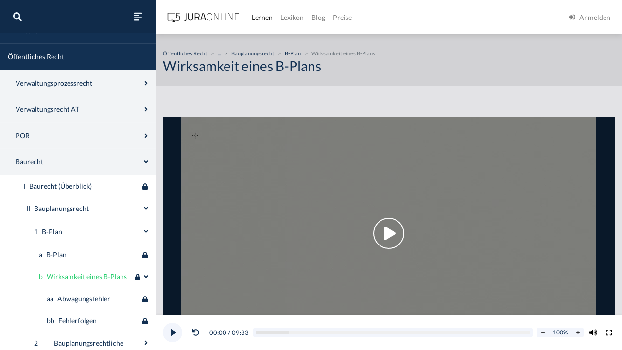

--- FILE ---
content_type: text/html
request_url: https://jura-online.de/lernen/wirksamkeit-eines-b-plans/858/excursus/
body_size: 19918
content:
<!DOCTYPE html><html lang="de"><head><meta charSet="utf-8"/><meta name="viewport" content="width=device-width"/><title>Wirksamkeit eines B-Plans | Jura Online</title><link rel="canonical" href="https://jura-online.de/lernen/wirksamkeit-eines-b-plans/858/excursus/"/><meta itemProp="name" content="Wirksamkeit eines B-Plans - Exkurs - Jura Online"/><meta itemProp="description" content="Jura online lernen auf Jura Online mit dem Exkurs zu &quot;Wirksamkeit eines B-Plans&quot; im Bereich &quot;Baurecht&quot;"/><meta itemProp="image" content="https://media-cf.jura-online.de/media/image/00005137_ECnwgcLo-41SS_va6bK12hYpktK9h4eZKwfS0KqOFQMmWRZnqe3Zwvo_WMIKBvuZ.jpg"/><meta name="description" content="Jura online lernen auf Jura Online mit dem Exkurs zu &quot;Wirksamkeit eines B-Plans&quot; im Bereich &quot;Baurecht&quot;"/><meta property="og:title" content="Wirksamkeit eines B-Plans - Exkurs - Jura Online"/><meta property="og:type" content="website"/><meta property="og:url" content="https://jura-online.de/lernen/wirksamkeit-eines-b-plans/858/excursus/"/><meta property="og:locale" content="de_DE"/><meta property="og:card" content="summary"/><meta property="og:creator" content="Jura Online"/><meta property="og:image" content="https://media-cf.jura-online.de/media/image/00005137_ECnwgcLo-41SS_va6bK12hYpktK9h4eZKwfS0KqOFQMmWRZnqe3Zwvo_WMIKBvuZ.jpg"/><meta property="og:description" content="Jura online lernen auf Jura Online mit dem Exkurs zu &quot;Wirksamkeit eines B-Plans&quot; im Bereich &quot;Baurecht&quot;"/><meta property="og:site_name" content="Jura Online"/><meta name="robots" content="index, follow, noarchive"/><script data-testid="rich-result" type="application/ld+json">{
  "@context": "https://schema.org",
  "@type": "Article",
  "author": {
    "@type": "Organization",
    "name": "Autoren von Jura Online"
  },
  "mainEntityOfPage": {
    "@type": "WebPage",
    "@id": "https://jura-online.de/lernen/wirksamkeit-eines-b-plans/858/excursus/"
  },
  "headline": "Wirksamkeit eines B-Plans",
  "image": "https://media-cf.jura-online.de/media/image/00005137_ECnwgcLo-41SS_va6bK12hYpktK9h4eZKwfS0KqOFQMmWRZnqe3Zwvo_WMIKBvuZ.jpg",
  "dateCreated": "2012-12-01T17:09:21.000Z",
  "publisher": {
    "name": "Jura Online",
    "@type": "Organization",
    "logo": {
      "@type": "ImageObject",
      "url": "https://jura-online.de/shared/jo-logo-dark.svg#Ebene_1"
    },
    "url": "https://jura-online.de"
  },
  "description": "Jura online lernen auf Jura Online mit dem Exkurs zu \"Wirksamkeit eines B-Plans\" im Bereich \"Baurecht\"",
  "url": "https://jura-online.de/lernen/wirksamkeit-eines-b-plans/858/excursus/",
  "isAccessibleForFree": "False",
  "hasPart": {
    "@type": "WebPageElement",
    "isAccessibleForFree": "False",
    "cssSelector": ".paywall"
  }
}</script><meta name="next-head-count" content="19"/><link rel="preload" href="/_next/static/css/453be498d2cee9f7.css" as="style"/><link rel="stylesheet" href="/_next/static/css/453be498d2cee9f7.css" data-n-g=""/><link rel="preload" href="/_next/static/css/e076c6d35f7a6471.css" as="style"/><link rel="stylesheet" href="/_next/static/css/e076c6d35f7a6471.css" data-n-p=""/><link rel="preload" href="/_next/static/css/2d104b75885fecdd.css" as="style"/><link rel="stylesheet" href="/_next/static/css/2d104b75885fecdd.css" data-n-p=""/><noscript data-n-css=""></noscript><script defer="" nomodule="" src="/_next/static/chunks/polyfills-78c92fac7aa8fdd8.js"></script><script src="/_next/static/chunks/webpack-c7ff01b93bcc2b1b.js" defer=""></script><script src="/_next/static/chunks/framework-a667dbba83e63e79.js" defer=""></script><script src="/_next/static/chunks/main-6f26a8837a0d88b3.js" defer=""></script><script src="/_next/static/chunks/pages/_app-e1f3ddd957634547.js" defer=""></script><script src="/_next/static/chunks/d6e1aeb5-85a0bbd4d1112fa6.js" defer=""></script><script src="/_next/static/chunks/e78312c5-5ec64e4569205ba6.js" defer=""></script><script src="/_next/static/chunks/9799-0eac5e13e4475440.js" defer=""></script><script src="/_next/static/chunks/7465-8ffeae2ba340c6a8.js" defer=""></script><script src="/_next/static/chunks/283-ab9b60472c96bbcc.js" defer=""></script><script src="/_next/static/chunks/718-4286a40cd41c02cd.js" defer=""></script><script src="/_next/static/chunks/8618-084fe45603344dd1.js" defer=""></script><script src="/_next/static/chunks/4654-e9909e5a62ce7097.js" defer=""></script><script src="/_next/static/chunks/2397-1e06e8c21b534dca.js" defer=""></script><script src="/_next/static/chunks/3240-c4c1454f5a8a4205.js" defer=""></script><script src="/_next/static/chunks/4909-c0e8e081d4c71e9c.js" defer=""></script><script src="/_next/static/chunks/5083-03fc331fcf4a1681.js" defer=""></script><script src="/_next/static/chunks/3605-15b6beea1d61132b.js" defer=""></script><script src="/_next/static/chunks/pages/lernen/%5Bslug%5D/%5Bid%5D/excursus-d191f86d2172454c.js" defer=""></script><script src="/_next/static/morphling-next-assets/_buildManifest.js" defer=""></script><script src="/_next/static/morphling-next-assets/_ssgManifest.js" defer=""></script></head><body><div id="__next"><div class="alert_root__fXa3_"></div><div class="Layout_root__QWve9" data-layout-expanded="true" data-layout-banner="false" data-initial-load="true"><div class="Layout_wrapper__f8Gve"><aside class="side_root__syHLm lernen-sidebar_root__w0w5A"><div class="side_top__97vhR"><div class="lernen-sidebar_topContainer__w_rCB"><div class="lernen-sidebar_navToggle__nKb3j"><button type="button" aria-label="Suche"><svg aria-hidden="true" focusable="false" data-prefix="fas" data-icon="search" class="svg-inline--fa fa-search fa-w-16 fa-lg " role="img" xmlns="http://www.w3.org/2000/svg" viewBox="0 0 512 512"><path fill="currentColor" d="M505 442.7L405.3 343c-4.5-4.5-10.6-7-17-7H372c27.6-35.3 44-79.7 44-128C416 93.1 322.9 0 208 0S0 93.1 0 208s93.1 208 208 208c48.3 0 92.7-16.4 128-44v16.3c0 6.4 2.5 12.5 7 17l99.7 99.7c9.4 9.4 24.6 9.4 33.9 0l28.3-28.3c9.4-9.4 9.4-24.6.1-34zM208 336c-70.7 0-128-57.2-128-128 0-70.7 57.2-128 128-128 70.7 0 128 57.2 128 128 0 70.7-57.2 128-128 128z"></path></svg></button><button type="button" aria-label="Seitenleiste ein- und ausblenden" data-sidebar-toggler="true" class="toggle_toggle__gIUBX"><svg aria-hidden="true" focusable="false" data-prefix="fas" data-icon="align-left" class="svg-inline--fa fa-align-left fa-w-14 fa-flip-vertical fa-lg " role="img" xmlns="http://www.w3.org/2000/svg" viewBox="0 0 448 512"><path fill="currentColor" d="M12.83 352h262.34A12.82 12.82 0 0 0 288 339.17v-38.34A12.82 12.82 0 0 0 275.17 288H12.83A12.82 12.82 0 0 0 0 300.83v38.34A12.82 12.82 0 0 0 12.83 352zm0-256h262.34A12.82 12.82 0 0 0 288 83.17V44.83A12.82 12.82 0 0 0 275.17 32H12.83A12.82 12.82 0 0 0 0 44.83v38.34A12.82 12.82 0 0 0 12.83 96zM432 160H16a16 16 0 0 0-16 16v32a16 16 0 0 0 16 16h416a16 16 0 0 0 16-16v-32a16 16 0 0 0-16-16zm0 256H16a16 16 0 0 0-16 16v32a16 16 0 0 0 16 16h416a16 16 0 0 0 16-16v-32a16 16 0 0 0-16-16z"></path></svg></button></div><div class="collapse"></div></div></div><div class="side_main__26Dwk lernen-sidebar_main__7npJT" data-animating="false"></div></aside><div class="content_root__1HHr1"><div class="content_top__pZDUW"><header class="header_root__89yTx"><nav class="navbar navbar-expand-lg navbar-light"><div class="flex-row navbar-nav"><button type="button" aria-label="Seitenleiste ein- und ausblenden" data-sidebar-toggler="true" class="toggle_toggle__gIUBX"><svg aria-hidden="true" focusable="false" data-prefix="fas" data-icon="align-left" class="svg-inline--fa fa-align-left fa-w-14 fa-flip-vertical fa-lg " role="img" xmlns="http://www.w3.org/2000/svg" viewBox="0 0 448 512"><path fill="currentColor" d="M12.83 352h262.34A12.82 12.82 0 0 0 288 339.17v-38.34A12.82 12.82 0 0 0 275.17 288H12.83A12.82 12.82 0 0 0 0 300.83v38.34A12.82 12.82 0 0 0 12.83 352zm0-256h262.34A12.82 12.82 0 0 0 288 83.17V44.83A12.82 12.82 0 0 0 275.17 32H12.83A12.82 12.82 0 0 0 0 44.83v38.34A12.82 12.82 0 0 0 12.83 96zM432 160H16a16 16 0 0 0-16 16v32a16 16 0 0 0 16 16h416a16 16 0 0 0 16-16v-32a16 16 0 0 0-16-16zm0 256H16a16 16 0 0 0-16 16v32a16 16 0 0 0 16 16h416a16 16 0 0 0 16-16v-32a16 16 0 0 0-16-16z"></path></svg></button><a aria-label="Jura Online Logo" href="/" class="header_brand__j6V4p navbar-brand"><svg fill="currentColor"><use href="/shared/jo-logo-dark.svg#Ebene_1"></use></svg></a></div><button aria-controls="jo-navbar" type="button" aria-label="Toggle navigation" class="navbar-toggler collapsed"><span class="navbar-toggler-icon"></span></button><div class="header_collapse__vXTHc navbar-collapse collapse" id="jo-navbar"><div class="navbar-nav"><a class="nav-link active" href="/lernen/">Lernen</a><a class="nav-link" href="/lexikon/">Lexikon</a><a class="nav-link" href="https://jura-online.de/blog/">Blog</a><a class="nav-link" href="https://jura-online.de/preise/">Preise</a></div><div class="UserNavList_root__HrtpF ml-auto navbar-nav"><a href="https://jura-online.de/auth/login" data-rb-event-key="https://jura-online.de/auth/login" class="nav-link"><svg aria-hidden="true" focusable="false" data-prefix="fas" data-icon="sign-in-alt" class="svg-inline--fa fa-sign-in-alt fa-w-16 fa-1x mr-2" role="img" xmlns="http://www.w3.org/2000/svg" viewBox="0 0 512 512"><path fill="currentColor" d="M416 448h-84c-6.6 0-12-5.4-12-12v-40c0-6.6 5.4-12 12-12h84c17.7 0 32-14.3 32-32V160c0-17.7-14.3-32-32-32h-84c-6.6 0-12-5.4-12-12V76c0-6.6 5.4-12 12-12h84c53 0 96 43 96 96v192c0 53-43 96-96 96zm-47-201L201 79c-15-15-41-4.5-41 17v96H24c-13.3 0-24 10.7-24 24v96c0 13.3 10.7 24 24 24h136v96c0 21.5 26 32 41 17l168-168c9.3-9.4 9.3-24.6 0-34z"></path></svg><span>Anmelden</span></a></div></div></nav></header></div><div class="content_main__bzt3t"><div class="lernen-layout_root__0kEQW" data-blocked="false"><div class="lernen-layout_top__lzB_v"><div class="container"><div class="row"><div class="col-12"><div class="lernen-breadcrumbs_root__tW3l1"><div class="lernen-breadcrumbs_empty__Upogv"></div></div></div><div class="col-12"><h1>Wirksamkeit eines B-Plans</h1></div></div></div></div><div class="lernen-layout_content__ziNay"><div class="py-3 paywall"><div id="excursus_excursus__Ceus1" data-limit-content="false" class="container"><div class="row"><div class="col"><div data-vjs-player="true" data-visible="true" data-inline="false" class="base-video_root__Npk3j lernen-video_root__oHjd3"><video><p class="lead">To view this video please enable JavaScript, and consider upgrading to a web browser that<a rel="noopener noreferrer" href="http://videojs.com/html5-video-support/" target="_blank">supports HTML5 video</a></p></video><div class="learnstage-annotations_root__WMkvm"><div class="d-flex flex-column p-2"></div></div></div></div></div><div class="description_root__oTou5 row"><div class="col"><div class="row"><div class="col-lg-10 col-auto order-first"><div><h2>Aufbau der&nbsp;Pr&uuml;fung -&nbsp;Wirksamkeit eines B-Plans</h2>

<p>Die Wirksamkeit eines Bebauungsplans wird in zwei Schritten gepr&uuml;ft: Formelle und materielle Voraussetzungen der Wirksamkeit eines Bebauungsplans.&nbsp;</p>

<h3>I. Formelle Voraussetzungen</h3>

<p>Im Bereich der formellen Voraussetzungen der Wirksamkeit eines Bebauungsplans sind Zust&auml;ndigkeit, Verfahren und Form zu er&ouml;rtern.</p>

<h3>1. Zust&auml;ndigkeit</h3>

<p>Die Zust&auml;ndigkeit als formelle Voraussetzung der Wirksamkeit eines Bebauungsplans folgt aus den &sect;&sect; 2, 10 BauGB, wonach die Gemeinden den Bebauungsplan erlassen.</p>

<h3>2. Verfahren</h3>

<h3>a) Ordnungsgem&auml;&szlig;er&nbsp;Aufstellungsbeschluss,&nbsp;&sect; 2 I 2 BauGB</h3>

<p>Das Verfahren, das auch Teil der formellen Voraussetzungen der Wirksamkeit eines Bebauungsplans ist, setzt zun&auml;chst einen ordnungsgem&auml;&szlig;en Aufstellungsbeschluss nach &sect; 2 I 2 BauGB voraus.</p>

<h3>b) Beteiligung der &Ouml;ffentlichkeit, &sect; 3 I BauGB</h3>

<p>Weiterhin ist f&uuml;r die Wirksamkeit eines Bebauungsplans im Rahmen des Verfahrens erforderlich, dass die &Ouml;ffentlichkeit beteiligt wird, vgl. &sect; 3 I BauGB.</p>

<h3>c) Weitere Beteiligung, &sect;&sect; 3 II, 4 BauGB</h3>

<p>Einzelheiten der weiteren Beteiligung als formelle Voraussetzung der Wirksamkeit des Bebauungsplans sind in den &sect;&sect; 3 II, 4 BauGB normiert.</p>

<h3>d) Richtige Abw&auml;gung der Belange, &sect; 2 III BauGB</h3>

<p>Besonders relevant f&uuml;r die formelle Wirksamkeit eines Bebauungsplans ist die richtige Abw&auml;gung der Belange, als Verfahrensvorschrift geregelt in &sect; 2 III BauGB. Hier werden sogenannte Abw&auml;gungsfehler gepr&uuml;ft.</p>

<h3>(e) Genehmigung, &sect; 10 II BauGB)</h3>

<p>Zudem muss der Bebauungsplan in den in &sect; 10 II BauGB geregelten F&auml;llen durch die h&ouml;here Verwaltungsbeh&ouml;rde genehmigt werden.</p>

<h3>f) Bekanntmachung, &sect; 10 III BauGB</h3>

<p>Weiterhin verlangt die formelle Wirksamkeit eines Bebauungsplans im Verfahren die Bekanntmachung, entweder der Genehmigung oder des Bebauungsplans selbst, vgl. &sect; 10 III BauGB.</p>

<h3>3. Form, &sect; 9 VIII BauGB</h3>

<p>Im Rahmen der Form setzt die Wirksamkeit eines Bebauungsplans voraus, dass dieser begr&uuml;ndet wird. Dieses Begr&uuml;ndungserfordernis ist in &sect; 9 VIII BauGB normiert.&nbsp;</p>

<h3>II. Materielle Voraussetzungen</h3>

<h3>(1. Erforderlichkeit, &sect; 1 III BauGB)</h3>

<p>Im Rahmen der materiellen Voraussetzungen der Wirksamkeit eines Bebauungsplans muss zun&auml;chst die Erforderlichkeit nach &sect; 1 III BauGB er&ouml;rtert werden. In aller Regel wird der Bebauungsplan f&uuml;r die st&auml;dtebauliche Entwicklung jedoch erforderlich sein.</p>

<h3>(2. Zul&auml;ssiger Inhalt, &sect; 9 I-VII BauGB)</h3>

<p>Weiterhin verlangt die Wirksamkeit eines Bebauungsplans, dass dieser &uuml;ber einen zul&auml;ssigen Inhalt verf&uuml;gt, vgl. &sect; 9 I-VII BauGB. Hierbei geht es darum, dass die Festsetzung der Art nach im Bebauungsplan &uuml;berhaupt etwas zu suchen hat (Negativbeispiel: private Gru&szlig;formel im Bebauungsplan). Dies ist normalerweise allerdings nicht fraglich.</p>

<h3>3. Entwicklungsgebot, &sect; 8 II BauGB</h3>

<p>Weiterhin fordert die Wirksamkeit eines Bebauungsplans, dass kein Versto&szlig; gegen das in &sect; 8 II BauGB normierte Entwicklungsgebot vorliegt. Diese Norm verlangt, dass der Bebauungsplan aus dem Fl&auml;chennutzungsplan entwickelt wird. Der <strong>Fl&auml;chennutzungsplan</strong> ist nur der vorbereitende, unverbindliche Bauleitplan. Hier wird somit gefordert, dass sich der Bebauungsplan an dem Fl&auml;chennutzungsplan orientiert. Dies stellt jedoch kein Identit&auml;tsgebot, dar. Bei der Frage, ob ein Versto&szlig; gegen das Entwicklungsgebot vorliegt, orientiert man sich daher &uuml;blicherweise an den Festsetzungen bzw. Baugebieten der Baunutzungsverordnung, (WR &ndash; reines Wohngebiet, WA &ndash; Allgemeines Wohngebiet). Wechselt der Anfangsbuchstabe in der Bezeichnung der Baugebiete, liegt regelm&auml;&szlig;ig ein Versto&szlig; gegen das Entwicklungsgebot vor.</p>

<h3>4. Abw&auml;gungsgebot, &sect; 1 VII BauGB</h3>

<p>Zuletzt setzt die Wirksamkeit eines Bebauungsplans voraus, dass kein Versto&szlig; gegen das Abw&auml;gungsgebot vorliegt, vgl. &sect; 1 VII BauGB. Hierauf wird nur eingegangen, wenn der Abw&auml;gungsfehler nicht bereits im Verfahren abgedeckt wurde (s.o.).&nbsp;</p>

<p><br />
Zu beachten ist, dass nicht jeder Fehler zur Nichtigkeit f&uuml;hrt. Es ist mithin nach den &sect;&sect; 214, 215 BauGB f&uuml;r die jeweils festgestellten Fehler zu kl&auml;ren, ob der Fehler tats&auml;chlich zur Nichtigkeit f&uuml;hrt.</p>

<p>&nbsp;</p>
</div></div></div></div></div><div class="keywords_root__2XL1_ row"><div class="col"><div class="my-2"><h4>Schlagwörter und verwandte Lerneinheiten</h4><div class="keyword-tags"><button type="button" class="mr-2 mb-2 btn btn-secondary btn-sm">Bebauungsplan</button><button type="button" class="mr-2 mb-2 btn btn-secondary btn-sm">Wirksamkeit eines Bebauungsplans</button><button type="button" class="mr-2 mb-2 btn btn-secondary btn-sm">§ 2 I 2 BauGB</button><button type="button" class="mr-2 mb-2 btn btn-secondary btn-sm">§ 2 III BauGB</button><button type="button" class="mr-2 mb-2 btn btn-secondary btn-sm">§ 3 BauGB</button><button type="button" class="mr-2 mb-2 btn btn-secondary btn-sm">§ 3 I BauGB</button><button type="button" class="mr-2 mb-2 btn btn-secondary btn-sm">§ 1 VII BauGB</button><button type="button" class="mr-2 mb-2 btn btn-secondary btn-sm">§ 1 III BauGB</button><button type="button" class="mr-2 mb-2 btn btn-secondary btn-sm">§ 1 BauGB</button><button type="button" class="mr-2 mb-2 btn btn-secondary btn-sm">§ 8 II BauGB</button><button type="button" class="mr-2 mb-2 btn btn-secondary btn-sm">§ 8 BauGB</button><button type="button" class="mr-2 mb-2 btn btn-secondary btn-sm">§ 10 BauGB</button><button type="button" class="mr-2 mb-2 btn btn-secondary btn-sm">§ 10 I BauGB</button><button type="button" class="mr-2 mb-2 btn btn-secondary btn-sm">Entwicklungsgebot</button><button type="button" class="mr-2 mb-2 btn btn-secondary btn-sm">Abwägungsgebot</button><button type="button" class="mr-2 mb-2 btn btn-secondary btn-sm">§ 2 BauGB</button><button type="button" class="mr-2 mb-2 btn btn-secondary btn-sm">§ 10 III BauGB</button><button type="button" class="mr-2 mb-2 btn btn-secondary btn-sm">§ 10 II BauGB</button><button type="button" class="mr-2 mb-2 btn btn-secondary btn-sm">§ 9 VIII BauGB</button><button type="button" class="mr-2 mb-2 btn btn-secondary btn-sm">§ 9 BauGB</button><button type="button" class="mr-2 mb-2 btn btn-secondary btn-sm">§ 3 II BauGB</button><button type="button" class="mr-2 mb-2 btn btn-secondary btn-sm">Flächennutzungsplan</button></div></div></div></div><footer class="footer_root__oTo_0"><ul><li><a class="px-3 py-2" href="https://jura-online.de/impressum">Impressum</a></li><li><a class="px-3 py-2" href="https://jura-online.de/faq">FAQ</a></li><li><a class="px-3 py-2" href="https://jura-online.de/datenschutz">Datenschutz</a></li><li><a class="px-3 py-2" href="https://jura-online.de/agb">AGB</a></li><li><a class="px-3 py-2" href="https://jura-online.de/vertraege-kuendigen">Paket kündigen</a></li></ul></footer></div></div></div></div></div></div></div></div></div><script id="__NEXT_DATA__" type="application/json">{"props":{"pageProps":{"initialState":{"learnstage":{"currentLearnUnit":{"data":{"author_name":"Sören A. Croll","created":"2012-12-01T17:09:21.000Z","description":"\u003ch2\u003eAufbau der\u0026nbsp;Pr\u0026uuml;fung -\u0026nbsp;Wirksamkeit eines B-Plans\u003c/h2\u003e\r\n\r\n\u003cp\u003eDie Wirksamkeit eines Bebauungsplans wird in zwei Schritten gepr\u0026uuml;ft: Formelle und materielle Voraussetzungen der Wirksamkeit eines Bebauungsplans.\u0026nbsp;\u003c/p\u003e\r\n\r\n\u003ch3\u003eI. Formelle Voraussetzungen\u003c/h3\u003e\r\n\r\n\u003cp\u003eIm Bereich der formellen Voraussetzungen der Wirksamkeit eines Bebauungsplans sind Zust\u0026auml;ndigkeit, Verfahren und Form zu er\u0026ouml;rtern.\u003c/p\u003e\r\n\r\n\u003ch3\u003e1. Zust\u0026auml;ndigkeit\u003c/h3\u003e\r\n\r\n\u003cp\u003eDie Zust\u0026auml;ndigkeit als formelle Voraussetzung der Wirksamkeit eines Bebauungsplans folgt aus den \u0026sect;\u0026sect; 2, 10 BauGB, wonach die Gemeinden den Bebauungsplan erlassen.\u003c/p\u003e\r\n\r\n\u003ch3\u003e2. Verfahren\u003c/h3\u003e\r\n\r\n\u003ch3\u003ea) Ordnungsgem\u0026auml;\u0026szlig;er\u0026nbsp;Aufstellungsbeschluss,\u0026nbsp;\u0026sect; 2 I 2 BauGB\u003c/h3\u003e\r\n\r\n\u003cp\u003eDas Verfahren, das auch Teil der formellen Voraussetzungen der Wirksamkeit eines Bebauungsplans ist, setzt zun\u0026auml;chst einen ordnungsgem\u0026auml;\u0026szlig;en Aufstellungsbeschluss nach \u0026sect; 2 I 2 BauGB voraus.\u003c/p\u003e\r\n\r\n\u003ch3\u003eb) Beteiligung der \u0026Ouml;ffentlichkeit, \u0026sect; 3 I BauGB\u003c/h3\u003e\r\n\r\n\u003cp\u003eWeiterhin ist f\u0026uuml;r die Wirksamkeit eines Bebauungsplans im Rahmen des Verfahrens erforderlich, dass die \u0026Ouml;ffentlichkeit beteiligt wird, vgl. \u0026sect; 3 I BauGB.\u003c/p\u003e\r\n\r\n\u003ch3\u003ec) Weitere Beteiligung, \u0026sect;\u0026sect; 3 II, 4 BauGB\u003c/h3\u003e\r\n\r\n\u003cp\u003eEinzelheiten der weiteren Beteiligung als formelle Voraussetzung der Wirksamkeit des Bebauungsplans sind in den \u0026sect;\u0026sect; 3 II, 4 BauGB normiert.\u003c/p\u003e\r\n\r\n\u003ch3\u003ed) Richtige Abw\u0026auml;gung der Belange, \u0026sect; 2 III BauGB\u003c/h3\u003e\r\n\r\n\u003cp\u003eBesonders relevant f\u0026uuml;r die formelle Wirksamkeit eines Bebauungsplans ist die richtige Abw\u0026auml;gung der Belange, als Verfahrensvorschrift geregelt in \u0026sect; 2 III BauGB. Hier werden sogenannte Abw\u0026auml;gungsfehler gepr\u0026uuml;ft.\u003c/p\u003e\r\n\r\n\u003ch3\u003e(e) Genehmigung, \u0026sect; 10 II BauGB)\u003c/h3\u003e\r\n\r\n\u003cp\u003eZudem muss der Bebauungsplan in den in \u0026sect; 10 II BauGB geregelten F\u0026auml;llen durch die h\u0026ouml;here Verwaltungsbeh\u0026ouml;rde genehmigt werden.\u003c/p\u003e\r\n\r\n\u003ch3\u003ef) Bekanntmachung, \u0026sect; 10 III BauGB\u003c/h3\u003e\r\n\r\n\u003cp\u003eWeiterhin verlangt die formelle Wirksamkeit eines Bebauungsplans im Verfahren die Bekanntmachung, entweder der Genehmigung oder des Bebauungsplans selbst, vgl. \u0026sect; 10 III BauGB.\u003c/p\u003e\r\n\r\n\u003ch3\u003e3. Form, \u0026sect; 9 VIII BauGB\u003c/h3\u003e\r\n\r\n\u003cp\u003eIm Rahmen der Form setzt die Wirksamkeit eines Bebauungsplans voraus, dass dieser begr\u0026uuml;ndet wird. Dieses Begr\u0026uuml;ndungserfordernis ist in \u0026sect; 9 VIII BauGB normiert.\u0026nbsp;\u003c/p\u003e\r\n\r\n\u003ch3\u003eII. Materielle Voraussetzungen\u003c/h3\u003e\r\n\r\n\u003ch3\u003e(1. Erforderlichkeit, \u0026sect; 1 III BauGB)\u003c/h3\u003e\r\n\r\n\u003cp\u003eIm Rahmen der materiellen Voraussetzungen der Wirksamkeit eines Bebauungsplans muss zun\u0026auml;chst die Erforderlichkeit nach \u0026sect; 1 III BauGB er\u0026ouml;rtert werden. In aller Regel wird der Bebauungsplan f\u0026uuml;r die st\u0026auml;dtebauliche Entwicklung jedoch erforderlich sein.\u003c/p\u003e\r\n\r\n\u003ch3\u003e(2. Zul\u0026auml;ssiger Inhalt, \u0026sect; 9 I-VII BauGB)\u003c/h3\u003e\r\n\r\n\u003cp\u003eWeiterhin verlangt die Wirksamkeit eines Bebauungsplans, dass dieser \u0026uuml;ber einen zul\u0026auml;ssigen Inhalt verf\u0026uuml;gt, vgl. \u0026sect; 9 I-VII BauGB. Hierbei geht es darum, dass die Festsetzung der Art nach im Bebauungsplan \u0026uuml;berhaupt etwas zu suchen hat (Negativbeispiel: private Gru\u0026szlig;formel im Bebauungsplan). Dies ist normalerweise allerdings nicht fraglich.\u003c/p\u003e\r\n\r\n\u003ch3\u003e3. Entwicklungsgebot, \u0026sect; 8 II BauGB\u003c/h3\u003e\r\n\r\n\u003cp\u003eWeiterhin fordert die Wirksamkeit eines Bebauungsplans, dass kein Versto\u0026szlig; gegen das in \u0026sect; 8 II BauGB normierte Entwicklungsgebot vorliegt. Diese Norm verlangt, dass der Bebauungsplan aus dem Fl\u0026auml;chennutzungsplan entwickelt wird. Der \u003cstrong\u003eFl\u0026auml;chennutzungsplan\u003c/strong\u003e ist nur der vorbereitende, unverbindliche Bauleitplan. Hier wird somit gefordert, dass sich der Bebauungsplan an dem Fl\u0026auml;chennutzungsplan orientiert. Dies stellt jedoch kein Identit\u0026auml;tsgebot, dar. Bei der Frage, ob ein Versto\u0026szlig; gegen das Entwicklungsgebot vorliegt, orientiert man sich daher \u0026uuml;blicherweise an den Festsetzungen bzw. Baugebieten der Baunutzungsverordnung, (WR \u0026ndash; reines Wohngebiet, WA \u0026ndash; Allgemeines Wohngebiet). Wechselt der Anfangsbuchstabe in der Bezeichnung der Baugebiete, liegt regelm\u0026auml;\u0026szlig;ig ein Versto\u0026szlig; gegen das Entwicklungsgebot vor.\u003c/p\u003e\r\n\r\n\u003ch3\u003e4. Abw\u0026auml;gungsgebot, \u0026sect; 1 VII BauGB\u003c/h3\u003e\r\n\r\n\u003cp\u003eZuletzt setzt die Wirksamkeit eines Bebauungsplans voraus, dass kein Versto\u0026szlig; gegen das Abw\u0026auml;gungsgebot vorliegt, vgl. \u0026sect; 1 VII BauGB. Hierauf wird nur eingegangen, wenn der Abw\u0026auml;gungsfehler nicht bereits im Verfahren abgedeckt wurde (s.o.).\u0026nbsp;\u003c/p\u003e\r\n\r\n\u003cp\u003e\u003cbr /\u003e\r\nZu beachten ist, dass nicht jeder Fehler zur Nichtigkeit f\u0026uuml;hrt. Es ist mithin nach den \u0026sect;\u0026sect; 214, 215 BauGB f\u0026uuml;r die jeweils festgestellten Fehler zu kl\u0026auml;ren, ob der Fehler tats\u0026auml;chlich zur Nichtigkeit f\u0026uuml;hrt.\u003c/p\u003e\r\n\r\n\u003cp\u003e\u0026nbsp;\u003c/p\u003e\r\n","id":858,"title":"Wirksamkeit eines B-Plans","seo_keywords":"B-Plan, Wirksamkeit, Nichtigkeit, Baurecht","solution_file":null,"facts_file":null,"slug":"wirksamkeit-eines-b-plans","type":"LESSON","canonical":"/lernen/wirksamkeit-eines-b-plans/858/excursus/","hierarchy_element":{"id":696,"code":"002-004-II-1-b","sort_code":"002-004-002-001-002","list_item":"b","depth":5,"learn_unit_id":858,"title":null},"image":[{"learn_unit_id":858,"image_id":402,"file_id":2011,"type":1,"file_name":"00002011_OS30kl6qViS80kLE8_bY2TLFeTkIwsmmKQVLfGtjLysTu077jdgfQ2YWpuJbdFM0.png"},{"learn_unit_id":858,"image_id":402,"file_id":5137,"type":2,"file_name":"00005137_ECnwgcLo-41SS_va6bK12hYpktK9h4eZKwfS0KqOFQMmWRZnqe3Zwvo_WMIKBvuZ.jpg"},{"learn_unit_id":858,"image_id":402,"file_id":6382,"type":3,"file_name":"00006382_kBDd-CI3nBKxF6_qJDc0Ghn4N073eomrtW_ENP2Zf5ZzjuWJBI7t1uw0DzgE816n.jpg"}],"videos":[{"id":620,"files":[{"video_id":620,"learn_unit_id":858,"file_id":620,"type":0,"file_name":"00000620_DRZH3-Y2ldSWRsB7y4X3mH6jMj8yRNkMheGI1FFA1rsOY_SGAsV00PS_5d61YKCC.mp4"},{"video_id":620,"learn_unit_id":858,"file_id":4474,"type":4,"file_name":"00004474_9Tjt_j9zxbTehyAirzZxtyvVaBHvVbVQNCxDtu43dpCnsslb3U1HK_14kqAihoK2.webm"},{"video_id":620,"learn_unit_id":858,"file_id":4475,"type":5,"file_name":"00004475_0lNUhyopBpr4SLkS0dcRWul48A9sX9fVZPdlZkGMWrSbesDmOv61SCjU0JEdc-0-.mp4"}],"annotations":[{"id":3286,"end_sec":20,"start_sec":10,"video_note":null,"law_text":{"id":null,"code_id":null,"paragraph":null,"text":null,"law_code":{"id":null,"code_string":null,"name":null}}},{"id":3289,"end_sec":34,"start_sec":20,"video_note":null,"law_text":{"id":null,"code_id":null,"paragraph":null,"text":null,"law_code":{"id":null,"code_string":null,"name":null}}},{"id":3292,"end_sec":56,"start_sec":34,"video_note":null,"law_text":{"id":null,"code_id":null,"paragraph":null,"text":null,"law_code":{"id":null,"code_string":null,"name":null}}},{"id":3294,"end_sec":87,"start_sec":56,"video_note":null,"law_text":{"id":null,"code_id":null,"paragraph":null,"text":null,"law_code":{"id":null,"code_string":null,"name":null}}},{"id":3295,"end_sec":201,"start_sec":162,"video_note":null,"law_text":{"id":null,"code_id":null,"paragraph":null,"text":null,"law_code":{"id":null,"code_string":null,"name":null}}},{"id":3296,"end_sec":289,"start_sec":269,"video_note":null,"law_text":{"id":null,"code_id":null,"paragraph":null,"text":null,"law_code":{"id":null,"code_string":null,"name":null}}},{"id":3297,"end_sec":493,"start_sec":360,"video_note":null,"law_text":{"id":null,"code_id":null,"paragraph":null,"text":null,"law_code":{"id":null,"code_string":null,"name":null}}},{"id":10633,"end_sec":null,"start_sec":447.25031,"video_note":null,"law_text":{"id":7660,"code_id":463,"paragraph":"§ 1","text":"\u003cp\u003e(1) Im Flächennutzungsplan können die für die Bebauung vorgesehenen Flächen nach der allgemeinen Art ihrer baulichen Nutzung (Bauflächen) dargestellt werden als 1.Wohnbauflächen(W)2.gemischte Bauflächen(M)3.gewerbliche Bauflächen(G)4.Sonderbauflächen(S).\u003c/p\u003e\u003cp\u003e(2) Die für die Bebauung vorgesehenen Flächen können nach der besonderen Art ihrer baulichen Nutzung (Baugebiete) dargestellt werden als  1.Kleinsiedlungsgebiete(WS) 2.reine Wohngebiete(WR) 3.allgemeine Wohngebiete(WA) 4.besondere Wohngebiete(WB) 5.Dorfgebiete(MD) 6.Mischgebiete(MI) 7.urbane Gebiete(MU) 8.Kerngebiete(MK) 9.Gewerbegebiete(GE)10.Industriegebiete(GI)11.Sondergebiete(SO).\u003c/p\u003e\u003cp\u003e(3) Im Bebauungsplan können die in Absatz 2 bezeichneten Baugebiete festgesetzt werden. Durch die Festsetzung werden die Vorschriften der §§ 2 bis 14 Bestandteil des Bebauungsplans, soweit nicht auf Grund der Absätze 4 bis 10 etwas anderes bestimmt wird. Bei Festsetzung von Sondergebieten finden die Vorschriften über besondere Festsetzungen nach den Absätzen 4 bis 10 keine Anwendung; besondere Festsetzungen über die Art der Nutzung können nach den §§ 10 und 11 getroffen werden.\u003c/p\u003e\u003cp\u003e(4) Für die in den §§ 4 bis 9 bezeichneten Baugebiete können im Bebauungsplan für das jeweilige Baugebiet Festsetzungen getroffen werden, die das Baugebiet \u003cdl\u003e\u003cdt\u003e1.\u003c/dt\u003e\u003cdd\u003enach der Art der zulässigen Nutzung,\u003c/dd\u003e\u003cdt\u003e2.\u003c/dt\u003e\u003cdd\u003enach der Art der Betriebe und Anlagen und deren besonderen Bedürfnissen und Eigenschaften\u003c/dd\u003e\u003c/dl\u003egliedern. Die Festsetzungen nach Satz 1 können auch für mehrere Gewerbegebiete einer Gemeinde im Verhältnis zueinander getroffen werden; dies gilt auch für Industriegebiete. Absatz 5 bleibt unberührt.\u003c/p\u003e\u003cp\u003e(5) Im Bebauungsplan kann festgesetzt werden, dass bestimmte Arten von Nutzungen, die nach den §§ 2 bis 9 sowie 13 und 13a allgemein zulässig sind, nicht zulässig sind oder nur ausnahmsweise zugelassen werden können, sofern die allgemeine Zweckbestimmung des Baugebiets gewahrt bleibt.\u003c/p\u003e\u003cp\u003e(6) Im Bebauungsplan kann festgesetzt werden, dass alle oder einzelne Ausnahmen, die in den Baugebieten nach den §§ 2 bis 9 vorgesehen sind, \u003cdl\u003e\u003cdt\u003e1.\u003c/dt\u003e\u003cdd\u003enicht Bestandteil des Bebauungsplans werden oder\u003c/dd\u003e\u003cdt\u003e2.\u003c/dt\u003e\u003cdd\u003ein dem Baugebiet allgemein zulässig sind, sofern die allgemeine Zweckbestimmung des Baugebiets gewahrt bleibt.\u003c/dd\u003e\u003c/dl\u003e\u003c/p\u003e\u003cp\u003e(7) In Bebauungsplänen für Baugebiete nach den §§ 4 bis 9 kann, wenn besondere städtebauliche Gründe dies rechtfertigen (§ 9 Absatz 3 des Baugesetzbuchs), festgesetzt werden, dass in bestimmten Geschossen, Ebenen oder sonstigen Teilen baulicher Anlagen \u003cdl\u003e\u003cdt\u003e1.\u003c/dt\u003e\u003cdd\u003enur einzelne oder mehrere der in dem Baugebiet allgemein zulässigen Nutzungen zulässig sind,\u003c/dd\u003e\u003cdt\u003e2.\u003c/dt\u003e\u003cdd\u003eeinzelne oder mehrere der in dem Baugebiet allgemein zulässigen Nutzungen unzulässig sind oder als Ausnahme zugelassen werden können oder\u003c/dd\u003e\u003cdt\u003e3.\u003c/dt\u003e\u003cdd\u003ealle oder einzelne Ausnahmen, die in den Baugebieten nach den §§ 4 bis 9 vorgesehen sind, nicht zulässig oder, sofern die allgemeine Zweckbestimmung des Baugebiets gewahrt bleibt, allgemein zulässig sind.\u003c/dd\u003e\u003c/dl\u003e\u003c/p\u003e\u003cp\u003e(8) Die Festsetzungen nach den Absätzen 4 bis 7 können sich auch auf Teile des Baugebiets beschränken.\u003c/p\u003e\u003cp\u003e(9) Wenn besondere städtebauliche Gründe dies rechtfertigen, kann im Bebauungsplan bei Anwendung der Absätze 5 bis 8 festgesetzt werden, dass nur bestimmte Arten der in den Baugebieten allgemein oder ausnahmsweise zulässigen baulichen oder sonstigen Anlagen zulässig oder nicht zulässig sind oder nur ausnahmsweise zugelassen werden können.\u003c/p\u003e\u003cp\u003e(10) Wären bei Festsetzung eines Baugebiets nach den §§ 2 bis 9 in überwiegend bebauten Gebieten bestimmte vorhandene bauliche und sonstige Anlagen unzulässig, kann im Bebauungsplan festgesetzt werden, dass Erweiterungen, Änderungen, Nutzungsänderungen und Erneuerungen dieser Anlagen allgemein zulässig sind oder ausnahmsweise zugelassen werden können. Im Bebauungsplan können nähere Bestimmungen über die Zulässigkeit getroffen werden. Die allgemeine Zweckbestimmung des Baugebiets muss in seinen übrigen Teilen gewahrt bleiben. Die Sätze 1 bis 3 gelten auch für die Änderung und Ergänzung von Bebauungsplänen.\u003c/p\u003e","law_code":{"id":463,"code_string":"baunvo","name":"BauNVO"}}},{"id":13275,"end_sec":null,"start_sec":43.02774,"video_note":null,"law_text":{"id":7332,"code_id":458,"paragraph":"§ 2","text":"\u003cp\u003e(1) Die Bauleitpläne sind von der Gemeinde in eigener Verantwortung aufzustellen. Der Beschluss, einen Bauleitplan aufzustellen, ist ortsüblich bekannt zu machen.\u003c/p\u003e\u003cp\u003e(2) Die Bauleitpläne benachbarter Gemeinden sind aufeinander abzustimmen. Dabei können sich Gemeinden auch auf die ihnen durch Ziele der Raumordnung zugewiesenen Funktionen sowie auf Auswirkungen auf ihre zentralen Versorgungsbereiche berufen.\u003c/p\u003e\u003cp\u003e(3) Bei der Aufstellung der Bauleitpläne sind die Belange, die für die Abwägung von Bedeutung sind (Abwägungsmaterial), zu ermitteln und zu bewerten.\u003c/p\u003e\u003cp\u003e(4) Für die Belange des Umweltschutzes nach § 1 Absatz 6 Nummer 7 und § 1a wird eine Umweltprüfung durchgeführt, in der die voraussichtlichen erheblichen Umweltauswirkungen ermittelt werden und in einem Umweltbericht beschrieben und bewertet werden; die Anlage 1 zu diesem Gesetzbuch ist anzuwenden. Die Gemeinde legt dazu für jeden Bauleitplan fest, in welchem Umfang und Detaillierungsgrad die Ermittlung der Belange für die Abwägung erforderlich ist. Die Umweltprüfung bezieht sich auf das, was nach gegenwärtigem Wissensstand und allgemein anerkannten Prüfmethoden sowie nach Inhalt und Detaillierungsgrad des Bauleitplans angemessenerweise verlangt werden kann. Das Ergebnis der Umweltprüfung ist in der Abwägung zu berücksichtigen. Wird eine Umweltprüfung für das Plangebiet oder für Teile davon in einem Raumordnungs-, Flächennutzungs- oder Bebauungsplanverfahren durchgeführt, soll die Umweltprüfung in einem zeitlich nachfolgend oder gleichzeitig durchgeführten Bauleitplanverfahren auf zusätzliche oder andere erhebliche Umweltauswirkungen beschränkt werden. Liegen Landschaftspläne oder sonstige Pläne nach § 1 Absatz 6 Nummer 7 Buchstabe g vor, sind deren Bestandsaufnahmen und Bewertungen in der Umweltprüfung heranzuziehen.\u003c/p\u003e","law_code":{"id":458,"code_string":"bbaug","name":"BauGB"}}},{"id":13276,"end_sec":null,"start_sec":44.16623,"video_note":null,"law_text":{"id":7345,"code_id":458,"paragraph":"§ 10","text":"\u003cp\u003e(1) Die Gemeinde beschließt den Bebauungsplan als Satzung.\u003c/p\u003e\u003cp\u003e(2) Bebauungspläne nach § 8 Absatz 2 Satz 2, Absatz 3 Satz 2 und Absatz 4 bedürfen der Genehmigung der höheren Verwaltungsbehörde. § 6 Absatz 2 und 4 ist entsprechend anzuwenden.\u003c/p\u003e\u003cp\u003e(3) Die Erteilung der Genehmigung oder, soweit eine Genehmigung nicht erforderlich ist, der Beschluss des Bebauungsplans durch die Gemeinde ist ortsüblich bekannt zu machen. Der Bebauungsplan ist mit der Begründung und der zusammenfassenden Erklärung nach § 10a Absatz 1 zu jedermanns Einsicht bereitzuhalten; über den Inhalt ist auf Verlangen Auskunft zu geben. In der Bekanntmachung ist darauf hinzuweisen, wo der Bebauungsplan eingesehen werden kann. Mit der Bekanntmachung tritt der Bebauungsplan in Kraft. Die Bekanntmachung tritt an die Stelle der sonst für Satzungen vorgeschriebenen Veröffentlichung.\u003c/p\u003e","law_code":{"id":458,"code_string":"bbaug","name":"BauGB"}}},{"id":13277,"end_sec":null,"start_sec":112.86628,"video_note":null,"law_text":{"id":7332,"code_id":458,"paragraph":"§ 2","text":"\u003cp\u003e(1) Die Bauleitpläne sind von der Gemeinde in eigener Verantwortung aufzustellen. Der Beschluss, einen Bauleitplan aufzustellen, ist ortsüblich bekannt zu machen.\u003c/p\u003e\u003cp\u003e(2) Die Bauleitpläne benachbarter Gemeinden sind aufeinander abzustimmen. Dabei können sich Gemeinden auch auf die ihnen durch Ziele der Raumordnung zugewiesenen Funktionen sowie auf Auswirkungen auf ihre zentralen Versorgungsbereiche berufen.\u003c/p\u003e\u003cp\u003e(3) Bei der Aufstellung der Bauleitpläne sind die Belange, die für die Abwägung von Bedeutung sind (Abwägungsmaterial), zu ermitteln und zu bewerten.\u003c/p\u003e\u003cp\u003e(4) Für die Belange des Umweltschutzes nach § 1 Absatz 6 Nummer 7 und § 1a wird eine Umweltprüfung durchgeführt, in der die voraussichtlichen erheblichen Umweltauswirkungen ermittelt werden und in einem Umweltbericht beschrieben und bewertet werden; die Anlage 1 zu diesem Gesetzbuch ist anzuwenden. Die Gemeinde legt dazu für jeden Bauleitplan fest, in welchem Umfang und Detaillierungsgrad die Ermittlung der Belange für die Abwägung erforderlich ist. Die Umweltprüfung bezieht sich auf das, was nach gegenwärtigem Wissensstand und allgemein anerkannten Prüfmethoden sowie nach Inhalt und Detaillierungsgrad des Bauleitplans angemessenerweise verlangt werden kann. Das Ergebnis der Umweltprüfung ist in der Abwägung zu berücksichtigen. Wird eine Umweltprüfung für das Plangebiet oder für Teile davon in einem Raumordnungs-, Flächennutzungs- oder Bebauungsplanverfahren durchgeführt, soll die Umweltprüfung in einem zeitlich nachfolgend oder gleichzeitig durchgeführten Bauleitplanverfahren auf zusätzliche oder andere erhebliche Umweltauswirkungen beschränkt werden. Liegen Landschaftspläne oder sonstige Pläne nach § 1 Absatz 6 Nummer 7 Buchstabe g vor, sind deren Bestandsaufnahmen und Bewertungen in der Umweltprüfung heranzuziehen.\u003c/p\u003e","law_code":{"id":458,"code_string":"bbaug","name":"BauGB"}}},{"id":13278,"end_sec":null,"start_sec":132.12396,"video_note":null,"law_text":{"id":7334,"code_id":458,"paragraph":"§ 3","text":"\u003cp\u003e(1) Die Öffentlichkeit ist möglichst frühzeitig über die allgemeinen Ziele und Zwecke der Planung, sich wesentlich unterscheidende Lösungen, die für die Neugestaltung oder Entwicklung eines Gebiets in Betracht kommen, und die voraussichtlichen Auswirkungen der Planung öffentlich zu unterrichten; ihr ist Gelegenheit zur Äußerung und Erörterung zu geben. Auch Kinder und Jugendliche sind Teil der Öffentlichkeit im Sinne des Satzes 1. Von der Unterrichtung und Erörterung kann abgesehen werden, wenn\u003cdl\u003e\u003cdt\u003e1.\u003c/dt\u003e\u003cdd\u003eein Bebauungsplan aufgestellt oder aufgehoben wird und sich dies auf das Plangebiet und die Nachbargebiete nicht oder nur unwesentlich auswirkt oder\u003c/dd\u003e\u003cdt\u003e2.\u003c/dt\u003e\u003cdd\u003edie Unterrichtung und Erörterung bereits zuvor auf anderer Grundlage erfolgt sind.\u003c/dd\u003e\u003c/dl\u003eAn die Unterrichtung und Erörterung schließt sich das Verfahren nach Absatz 2 auch an, wenn die Erörterung zu einer Änderung der Planung führt.\u003c/p\u003e\u003cp\u003e(2) Die Entwürfe der Bauleitpläne sind mit der Begründung und den nach Einschätzung der Gemeinde wesentlichen, bereits vorliegenden umweltbezogenen Stellungnahmen für die Dauer eines Monats, mindestens jedoch für die Dauer von 30 Tagen, oder bei Vorliegen eines wichtigen Grundes für die Dauer einer angemessenen längeren Frist öffentlich auszulegen. Ort und Dauer der Auslegung sowie Angaben dazu, welche Arten umweltbezogener Informationen verfügbar sind, sind mindestens eine Woche vorher ortsüblich bekannt zu machen; dabei ist darauf hinzuweisen, dass Stellungnahmen während der Auslegungsfrist abgegeben werden können und dass nicht fristgerecht abgegebene Stellungnahmen bei der Beschlussfassung über den Bauleitplan unberücksichtigt bleiben können. Die nach § 4 Absatz 2 Beteiligten sollen von der Auslegung benachrichtigt werden. Die fristgemäß abgegebenen Stellungnahmen sind zu prüfen; das Ergebnis ist mitzuteilen. Haben mehr als 50 Personen Stellungnahmen mit im Wesentlichen gleichem Inhalt abgegeben, kann die Mitteilung dadurch ersetzt werden, dass diesen Personen die Einsicht in das Ergebnis ermöglicht wird; die Stelle, bei der das Ergebnis der Prüfung während der Dienststunden eingesehen werden kann, ist ortsüblich bekannt zu machen. Bei der Vorlage der Bauleitpläne nach § 6 oder § 10 Absatz 2 sind die nicht berücksichtigten Stellungnahmen mit einer Stellungnahme der Gemeinde beizufügen.\u003c/p\u003e\u003cp\u003e(3) Bei Flächennutzungsplänen ist ergänzend zu dem Hinweis nach Absatz 2 Satz 2 Halbsatz 2 darauf hinzuweisen, dass eine Vereinigung im Sinne des § 4 Absatz 3 Satz 1 Nummer 2 des Umwelt-Rechtsbehelfsgesetzes in einem Rechtsbehelfsverfahren nach § 7 Absatz 2 des Umwelt-Rechtsbehelfsgesetzes gemäß § 7 Absatz 3 Satz 1 des Umwelt-Rechtsbehelfsgesetzes mit allen Einwendungen ausgeschlossen ist, die sie im Rahmen der Auslegungsfrist nicht oder nicht rechtzeitig geltend gemacht hat, aber hätte geltend machen können.\u003c/p\u003e","law_code":{"id":458,"code_string":"bbaug","name":"BauGB"}}},{"id":13279,"end_sec":null,"start_sec":150.98108,"video_note":null,"law_text":{"id":7334,"code_id":458,"paragraph":"§ 3","text":"\u003cp\u003e(1) Die Öffentlichkeit ist möglichst frühzeitig über die allgemeinen Ziele und Zwecke der Planung, sich wesentlich unterscheidende Lösungen, die für die Neugestaltung oder Entwicklung eines Gebiets in Betracht kommen, und die voraussichtlichen Auswirkungen der Planung öffentlich zu unterrichten; ihr ist Gelegenheit zur Äußerung und Erörterung zu geben. Auch Kinder und Jugendliche sind Teil der Öffentlichkeit im Sinne des Satzes 1. Von der Unterrichtung und Erörterung kann abgesehen werden, wenn\u003cdl\u003e\u003cdt\u003e1.\u003c/dt\u003e\u003cdd\u003eein Bebauungsplan aufgestellt oder aufgehoben wird und sich dies auf das Plangebiet und die Nachbargebiete nicht oder nur unwesentlich auswirkt oder\u003c/dd\u003e\u003cdt\u003e2.\u003c/dt\u003e\u003cdd\u003edie Unterrichtung und Erörterung bereits zuvor auf anderer Grundlage erfolgt sind.\u003c/dd\u003e\u003c/dl\u003eAn die Unterrichtung und Erörterung schließt sich das Verfahren nach Absatz 2 auch an, wenn die Erörterung zu einer Änderung der Planung führt.\u003c/p\u003e\u003cp\u003e(2) Die Entwürfe der Bauleitpläne sind mit der Begründung und den nach Einschätzung der Gemeinde wesentlichen, bereits vorliegenden umweltbezogenen Stellungnahmen für die Dauer eines Monats, mindestens jedoch für die Dauer von 30 Tagen, oder bei Vorliegen eines wichtigen Grundes für die Dauer einer angemessenen längeren Frist öffentlich auszulegen. Ort und Dauer der Auslegung sowie Angaben dazu, welche Arten umweltbezogener Informationen verfügbar sind, sind mindestens eine Woche vorher ortsüblich bekannt zu machen; dabei ist darauf hinzuweisen, dass Stellungnahmen während der Auslegungsfrist abgegeben werden können und dass nicht fristgerecht abgegebene Stellungnahmen bei der Beschlussfassung über den Bauleitplan unberücksichtigt bleiben können. Die nach § 4 Absatz 2 Beteiligten sollen von der Auslegung benachrichtigt werden. Die fristgemäß abgegebenen Stellungnahmen sind zu prüfen; das Ergebnis ist mitzuteilen. Haben mehr als 50 Personen Stellungnahmen mit im Wesentlichen gleichem Inhalt abgegeben, kann die Mitteilung dadurch ersetzt werden, dass diesen Personen die Einsicht in das Ergebnis ermöglicht wird; die Stelle, bei der das Ergebnis der Prüfung während der Dienststunden eingesehen werden kann, ist ortsüblich bekannt zu machen. Bei der Vorlage der Bauleitpläne nach § 6 oder § 10 Absatz 2 sind die nicht berücksichtigten Stellungnahmen mit einer Stellungnahme der Gemeinde beizufügen.\u003c/p\u003e\u003cp\u003e(3) Bei Flächennutzungsplänen ist ergänzend zu dem Hinweis nach Absatz 2 Satz 2 Halbsatz 2 darauf hinzuweisen, dass eine Vereinigung im Sinne des § 4 Absatz 3 Satz 1 Nummer 2 des Umwelt-Rechtsbehelfsgesetzes in einem Rechtsbehelfsverfahren nach § 7 Absatz 2 des Umwelt-Rechtsbehelfsgesetzes gemäß § 7 Absatz 3 Satz 1 des Umwelt-Rechtsbehelfsgesetzes mit allen Einwendungen ausgeschlossen ist, die sie im Rahmen der Auslegungsfrist nicht oder nicht rechtzeitig geltend gemacht hat, aber hätte geltend machen können.\u003c/p\u003e","law_code":{"id":458,"code_string":"bbaug","name":"BauGB"}}},{"id":13280,"end_sec":null,"start_sec":152.66599,"video_note":null,"law_text":{"id":7335,"code_id":458,"paragraph":"§ 4","text":"\u003cp\u003e(1) Die Behörden und sonstigen Träger öffentlicher Belange, deren Aufgabenbereich durch die Planung berührt werden kann, sind entsprechend § 3 Absatz 1 Satz 1 Halbsatz 1 zu unterrichten und zur Äußerung auch im Hinblick auf den erforderlichen Umfang und Detaillierungsgrad der Umweltprüfung nach § 2 Absatz 4 aufzufordern. Hieran schließt sich das Verfahren nach Absatz 2 auch an, wenn die Äußerung zu einer Änderung der Planung führt.\u003c/p\u003e\u003cp\u003e(2) Die Gemeinde holt die Stellungnahmen der Behörden und sonstigen Träger öffentlicher Belange, deren Aufgabenbereich durch die Planung berührt werden kann, zum Planentwurf und der Begründung ein. Sie haben ihre Stellungnahmen innerhalb eines Monats abzugeben, wobei jedoch die Frist zur Abgabe von Stellungnahmen 30 Tage nicht unterschreiten darf; die Gemeinde soll diese Frist bei Vorliegen eines wichtigen Grundes angemessen verlängern. In den Stellungnahmen sollen sich die Behörden und sonstigen Träger öffentlicher Belange auf ihren Aufgabenbereich beschränken; sie haben auch Aufschluss über von ihnen beabsichtigte oder bereits eingeleitete Planungen und sonstige Maßnahmen sowie deren zeitliche Abwicklung zu geben, die für die städtebauliche Entwicklung und Ordnung des Gebiets bedeutsam sein können. Verfügen sie über Informationen, die für die Ermittlung und Bewertung des Abwägungsmaterials zweckdienlich sind, haben sie diese Informationen der Gemeinde zur Verfügung zu stellen.\u003c/p\u003e\u003cp\u003e(3) Nach Abschluss des Verfahrens zur Aufstellung des Bauleitplans unterrichten die Behörden die Gemeinde, sofern nach den ihnen vorliegenden Erkenntnissen die Durchführung des Bauleitplans erhebliche, insbesondere unvorhergesehene nachteilige Auswirkungen auf die Umwelt hat.\u003c/p\u003e","law_code":{"id":458,"code_string":"bbaug","name":"BauGB"}}},{"id":13282,"end_sec":null,"start_sec":216.28473,"video_note":null,"law_text":{"id":7345,"code_id":458,"paragraph":"§ 10","text":"\u003cp\u003e(1) Die Gemeinde beschließt den Bebauungsplan als Satzung.\u003c/p\u003e\u003cp\u003e(2) Bebauungspläne nach § 8 Absatz 2 Satz 2, Absatz 3 Satz 2 und Absatz 4 bedürfen der Genehmigung der höheren Verwaltungsbehörde. § 6 Absatz 2 und 4 ist entsprechend anzuwenden.\u003c/p\u003e\u003cp\u003e(3) Die Erteilung der Genehmigung oder, soweit eine Genehmigung nicht erforderlich ist, der Beschluss des Bebauungsplans durch die Gemeinde ist ortsüblich bekannt zu machen. Der Bebauungsplan ist mit der Begründung und der zusammenfassenden Erklärung nach § 10a Absatz 1 zu jedermanns Einsicht bereitzuhalten; über den Inhalt ist auf Verlangen Auskunft zu geben. In der Bekanntmachung ist darauf hinzuweisen, wo der Bebauungsplan eingesehen werden kann. Mit der Bekanntmachung tritt der Bebauungsplan in Kraft. Die Bekanntmachung tritt an die Stelle der sonst für Satzungen vorgeschriebenen Veröffentlichung.\u003c/p\u003e","law_code":{"id":458,"code_string":"bbaug","name":"BauGB"}}},{"id":13283,"end_sec":null,"start_sec":243.53354,"video_note":null,"law_text":{"id":7345,"code_id":458,"paragraph":"§ 10","text":"\u003cp\u003e(1) Die Gemeinde beschließt den Bebauungsplan als Satzung.\u003c/p\u003e\u003cp\u003e(2) Bebauungspläne nach § 8 Absatz 2 Satz 2, Absatz 3 Satz 2 und Absatz 4 bedürfen der Genehmigung der höheren Verwaltungsbehörde. § 6 Absatz 2 und 4 ist entsprechend anzuwenden.\u003c/p\u003e\u003cp\u003e(3) Die Erteilung der Genehmigung oder, soweit eine Genehmigung nicht erforderlich ist, der Beschluss des Bebauungsplans durch die Gemeinde ist ortsüblich bekannt zu machen. Der Bebauungsplan ist mit der Begründung und der zusammenfassenden Erklärung nach § 10a Absatz 1 zu jedermanns Einsicht bereitzuhalten; über den Inhalt ist auf Verlangen Auskunft zu geben. In der Bekanntmachung ist darauf hinzuweisen, wo der Bebauungsplan eingesehen werden kann. Mit der Bekanntmachung tritt der Bebauungsplan in Kraft. Die Bekanntmachung tritt an die Stelle der sonst für Satzungen vorgeschriebenen Veröffentlichung.\u003c/p\u003e","law_code":{"id":458,"code_string":"bbaug","name":"BauGB"}}},{"id":13284,"end_sec":null,"start_sec":265.54086,"video_note":null,"law_text":{"id":7343,"code_id":458,"paragraph":"§ 9","text":"\u003cp\u003e(1) Im Bebauungsplan können aus städtebaulichen Gründen festgesetzt werden: \u003cdl\u003e\u003cdt\u003e1.\u003c/dt\u003e\u003cdd\u003edie Art und das Maß der baulichen Nutzung;\u003c/dd\u003e\u003cdt\u003e2.\u003c/dt\u003e\u003cdd\u003edie Bauweise, die überbaubaren und die nicht überbaubaren Grundstücksflächen sowie die Stellung der baulichen Anlagen;\u003c/dd\u003e\u003cdt\u003e2a.\u003c/dt\u003e\u003cdd\u003evom Bauordnungsrecht abweichende Maße der Tiefe der Abstandsflächen;\u003c/dd\u003e\u003cdt\u003e3.\u003c/dt\u003e\u003cdd\u003efür die Größe, Breite und Tiefe der Baugrundstücke Mindestmaße und aus Gründen des sparsamen und schonenden Umgangs mit Grund und Boden für Wohnbaugrundstücke auch Höchstmaße;\u003c/dd\u003e\u003cdt\u003e4.\u003c/dt\u003e\u003cdd\u003edie Flächen für Nebenanlagen, die auf Grund anderer Vorschriften für die Nutzung von Grundstücken erforderlich sind, wie Spiel-, Freizeit- und Erholungsflächen sowie die Flächen für Stellplätze und Garagen mit ihren Einfahrten;\u003c/dd\u003e\u003cdt\u003e5.\u003c/dt\u003e\u003cdd\u003edie Flächen für den Gemeinbedarf sowie für Sport- und Spielanlagen;\u003c/dd\u003e\u003cdt\u003e6.\u003c/dt\u003e\u003cdd\u003edie höchstzulässige Zahl der Wohnungen in Wohngebäuden;\u003c/dd\u003e\u003cdt\u003e7.\u003c/dt\u003e\u003cdd\u003edie Flächen, auf denen ganz oder teilweise nur Wohngebäude, die mit Mitteln der sozialen Wohnraumförderung gefördert werden könnten, errichtet werden dürfen;\u003c/dd\u003e\u003cdt\u003e8.\u003c/dt\u003e\u003cdd\u003eeinzelne Flächen, auf denen ganz oder teilweise nur Wohngebäude errichtet werden dürfen, die für Personengruppen mit besonderem Wohnbedarf bestimmt sind;\u003c/dd\u003e\u003cdt\u003e9.\u003c/dt\u003e\u003cdd\u003eder besondere Nutzungszweck von Flächen;\u003c/dd\u003e\u003cdt\u003e10.\u003c/dt\u003e\u003cdd\u003edie Flächen, die von der Bebauung freizuhalten sind, und ihre Nutzung;\u003c/dd\u003e\u003cdt\u003e11.\u003c/dt\u003e\u003cdd\u003edie Verkehrsflächen sowie Verkehrsflächen besonderer Zweckbestimmung, wie Fußgängerbereiche, Flächen für das Parken von Fahrzeugen, Flächen für das Abstellen von Fahrrädern sowie den Anschluss anderer Flächen an die Verkehrsflächen; die Flächen können auch als öffentliche oder private Flächen festgesetzt werden;\u003c/dd\u003e\u003cdt\u003e12.\u003c/dt\u003e\u003cdd\u003edie Versorgungsflächen, einschließlich der Flächen für Anlagen und Einrichtungen zur dezentralen und zentralen Erzeugung, Verteilung, Nutzung oder Speicherung von Strom, Wärme oder Kälte aus erneuerbaren Energien oder Kraft-Wärme-Kopplung;\u003c/dd\u003e\u003cdt\u003e13.\u003c/dt\u003e\u003cdd\u003edie Führung von oberirdischen oder unterirdischen Versorgungsanlagen und -leitungen;\u003c/dd\u003e\u003cdt\u003e14.\u003c/dt\u003e\u003cdd\u003edie Flächen für die Abfall- und Abwasserbeseitigung, einschließlich der Rückhaltung und Versickerung von Niederschlagswasser, sowie für Ablagerungen;\u003c/dd\u003e\u003cdt\u003e15.\u003c/dt\u003e\u003cdd\u003edie öffentlichen und privaten Grünflächen, wie Parkanlagen, Dauerkleingärten, Sport-, Spiel-, Zelt- und Badeplätze, Friedhöfe;\u003c/dd\u003e\u003cdt\u003e16.\u003c/dt\u003e\u003cdd\u003e\u003cdl\u003e\u003cdt\u003ea)\u003c/dt\u003e\u003cdd\u003edie Wasserflächen und die Flächen für die Wasserwirtschaft,\u003c/dd\u003e\u003cdt\u003eb)\u003c/dt\u003e\u003cdd\u003edie Flächen für Hochwasserschutzanlagen und für die Regelung des Wasserabflusses,\u003c/dd\u003e\u003cdt\u003ec)\u003c/dt\u003e\u003cdd\u003eGebiete, in denen bei der Errichtung baulicher Anlagen bestimmte bauliche oder technische Maßnahmen getroffen werden müssen, die der Vermeidung oder Verringerung von Hochwasserschäden einschließlich Schäden durch Starkregen dienen, sowie die Art dieser Maßnahmen,\u003c/dd\u003e\u003cdt\u003ed)\u003c/dt\u003e\u003cdd\u003edie Flächen, die auf einem Baugrundstück für die natürliche Versickerung von Wasser aus Niederschlägen freigehalten werden müssen, um insbesondere Hochwasserschäden, einschließlich Schäden durch Starkregen, vorzubeugen;\u003c/dd\u003e\u003c/dl\u003e\u003c/dd\u003e\u003cdt\u003e17.\u003c/dt\u003e\u003cdd\u003edie Flächen für Aufschüttungen, Abgrabungen oder für die Gewinnung von Steinen, Erden und anderen Bodenschätzen;\u003c/dd\u003e\u003cdt\u003e18.\u003c/dt\u003e\u003cdd\u003e\u003cdl\u003e\u003cdt\u003ea)\u003c/dt\u003e\u003cdd\u003edie Flächen für die Landwirtschaft und\u003c/dd\u003e\u003cdt\u003eb)\u003c/dt\u003e\u003cdd\u003eWald;\u003c/dd\u003e\u003c/dl\u003e\u003c/dd\u003e\u003cdt\u003e19.\u003c/dt\u003e\u003cdd\u003edie Flächen für die Errichtung von Anlagen für die Kleintierhaltung wie Ausstellungs- und Zuchtanlagen, Zwinger, Koppeln und dergleichen;\u003c/dd\u003e\u003cdt\u003e20.\u003c/dt\u003e\u003cdd\u003edie Flächen oder Maßnahmen zum Schutz, zur Pflege und zur Entwicklung von Boden, Natur und Landschaft;\u003c/dd\u003e\u003cdt\u003e21.\u003c/dt\u003e\u003cdd\u003edie mit Geh-, Fahr- und Leitungsrechten zugunsten der Allgemeinheit, eines Erschließungsträgers oder eines beschränkten Personenkreises zu belastenden Flächen;\u003c/dd\u003e\u003cdt\u003e22.\u003c/dt\u003e\u003cdd\u003edie Flächen für Gemeinschaftsanlagen für bestimmte räumliche Bereiche wie Kinderspielplätze, Freizeiteinrichtungen, Stellplätze und Garagen;\u003c/dd\u003e\u003cdt\u003e23.\u003c/dt\u003e\u003cdd\u003eGebiete, in denen\u003cdl\u003e\u003cdt\u003ea)\u003c/dt\u003e\u003cdd\u003ezum Schutz vor schädlichen Umwelteinwirkungen im Sinne des Bundes-Immissionsschutzgesetzes bestimmte Luft verunreinigende Stoffe nicht oder nur beschränkt verwendet werden dürfen,\u003c/dd\u003e\u003cdt\u003eb)\u003c/dt\u003e\u003cdd\u003ebei der Errichtung von Gebäuden oder bestimmten sonstigen baulichen Anlagen bestimmte bauliche und sonstige technische Maßnahmen für die Erzeugung, Nutzung oder Speicherung von Strom, Wärme oder Kälte aus erneuerbaren Energien oder Kraft-Wärme-Kopplung getroffen werden müssen,\u003c/dd\u003e\u003cdt\u003ec)\u003c/dt\u003e\u003cdd\u003ebei der Errichtung, Änderung oder Nutzungsänderung von nach Art, Maß oder Nutzungsintensität zu bestimmenden Gebäuden oder sonstigen baulichen Anlagen in der Nachbarschaft von Betriebsbereichen nach § 3 Absatz 5a des Bundes-Immissionsschutzgesetzes bestimmte bauliche und sonstige technische Maßnahmen, die der Vermeidung oder Minderung der Folgen von Störfällen dienen, getroffen werden müssen;\u003c/dd\u003e\u003c/dl\u003e\u003c/dd\u003e\u003cdt\u003e24.\u003c/dt\u003e\u003cdd\u003edie von der Bebauung freizuhaltenden Schutzflächen und ihre Nutzung, die Flächen für besondere Anlagen und Vorkehrungen zum Schutz vor schädlichen Umwelteinwirkungen und sonstigen Gefahren im Sinne des Bundes-Immissionsschutzgesetzes sowie die zum Schutz vor solchen Einwirkungen oder zur Vermeidung oder Minderung solcher Einwirkungen zu treffenden baulichen und sonstigen technischen Vorkehrungen, einschließlich von Maßnahmen zum Schutz vor schädlichen Umwelteinwirkungen durch Geräusche, wobei die Vorgaben des Immissionsschutzrechts unberührt bleiben;\u003c/dd\u003e\u003cdt\u003e25.\u003c/dt\u003e\u003cdd\u003efür einzelne Flächen oder für ein Bebauungsplangebiet oder Teile davon sowie für Teile baulicher Anlagen mit Ausnahme der für landwirtschaftliche Nutzungen oder Wald festgesetzten Flächen\u003cdl\u003e\u003cdt\u003ea)\u003c/dt\u003e\u003cdd\u003edas Anpflanzen von Bäumen, Sträuchern und sonstigen Bepflanzungen,\u003c/dd\u003e\u003cdt\u003eb)\u003c/dt\u003e\u003cdd\u003eBindungen für Bepflanzungen und für die Erhaltung von Bäumen, Sträuchern und sonstigen Bepflanzungen sowie von Gewässern;\u003c/dd\u003e\u003c/dl\u003e\u003c/dd\u003e\u003cdt\u003e26.\u003c/dt\u003e\u003cdd\u003edie Flächen für Aufschüttungen, Abgrabungen und Stützmauern, soweit sie zur Herstellung des Straßenkörpers erforderlich sind.\u003c/dd\u003e\u003c/dl\u003e\u003c/p\u003e\u003cp\u003e(1a) Flächen oder Maßnahmen zum Ausgleich im Sinne des § 1a Abs. 3 können auf den Grundstücken, auf denen Eingriffe in Natur und Landschaft zu erwarten sind, oder an anderer Stelle sowohl im sonstigen Geltungsbereich des Bebauungsplans als auch in einem anderen Bebauungsplan festgesetzt werden. Die Flächen oder Maßnahmen zum Ausgleich an anderer Stelle können den Grundstücken, auf denen Eingriffe zu erwarten sind, ganz oder teilweise zugeordnet werden; dies gilt auch für Maßnahmen auf von der Gemeinde bereitgestellten Flächen.\u003c/p\u003e\u003cp\u003e(2) Im Bebauungsplan kann in besonderen Fällen festgesetzt werden, dass bestimmte der in ihm festgesetzten baulichen und sonstigen Nutzungen und Anlagen nur \u003cdl\u003e\u003cdt\u003e1.\u003c/dt\u003e\u003cdd\u003efür einen bestimmten Zeitraum zulässig oder\u003c/dd\u003e\u003cdt\u003e2.\u003c/dt\u003e\u003cdd\u003ebis zum Eintritt bestimmter Umstände zulässig oder unzulässig\u003c/dd\u003e\u003c/dl\u003esind. Die Folgenutzung soll festgesetzt werden.\u003c/p\u003e\u003cp\u003e(2a) Für im Zusammenhang bebaute Ortsteile (§ 34) kann zur Erhaltung oder Entwicklung zentraler Versorgungsbereiche, auch im Interesse einer verbrauchernahen Versorgung der Bevölkerung und der Innenentwicklung der Gemeinden, in einem Bebauungsplan festgesetzt werden, dass nur bestimmte Arten der nach § 34 Abs. 1 und 2 zulässigen baulichen Nutzungen zulässig oder nicht zulässig sind oder nur ausnahmsweise zugelassen werden können; die Festsetzungen können für Teile des räumlichen Geltungsbereichs des Bebauungsplans unterschiedlich getroffen werden. Dabei ist insbesondere ein hierauf bezogenes städtebauliches Entwicklungskonzept im Sinne des § 1 Abs. 6 Nr. 11 zu berücksichtigen, das Aussagen über die zu erhaltenden oder zu entwickelnden zentralen Versorgungsbereiche der Gemeinde oder eines Gemeindeteils enthält. In den zu erhaltenden oder zu entwickelnden zentralen Versorgungsbereichen sollen die planungsrechtlichen Voraussetzungen für Vorhaben, die diesen Versorgungsbereichen dienen, nach § 30 oder § 34 vorhanden oder durch einen Bebauungsplan, dessen Aufstellung förmlich eingeleitet ist, vorgesehen sein.\u003c/p\u003e\u003cp\u003e(2b) Für im Zusammenhang bebaute Ortsteile (§ 34) kann in einem Bebauungsplan, auch für Teile des räumlichen Geltungsbereichs des Bebauungsplans, festgesetzt werden, dass Vergnügungsstätten oder bestimmte Arten von Vergnügungsstätten zulässig oder nicht zulässig sind oder nur ausnahmsweise zugelassen werden können, um \u003cdl\u003e\u003cdt\u003e1.\u003c/dt\u003e\u003cdd\u003eeine Beeinträchtigung von Wohnnutzungen oder anderen schutzbedürftigen Anlagen wie Kirchen, Schulen und Kindertagesstätten oder\u003c/dd\u003e\u003cdt\u003e2.\u003c/dt\u003e\u003cdd\u003eeine Beeinträchtigung der sich aus der vorhandenen Nutzung ergebenden städtebaulichen Funktion des Gebiets, insbesondere durch eine städtebaulich nachteilige Häufung von Vergnügungsstätten,\u003c/dd\u003e\u003c/dl\u003ezu verhindern.\u003c/p\u003e\u003cp\u003e(2c) Für im Zusammenhang bebaute Ortsteile nach § 34 und für Gebiete nach § 30 in der Nachbarschaft von Betriebsbereichen nach § 3 Absatz 5a des Bundes-Immissionsschutzgesetzes kann zur Vermeidung oder Verringerung der Folgen von Störfällen für bestimmte Nutzungen, Arten von Nutzungen oder für nach Art, Maß oder Nutzungsintensität zu bestimmende Gebäude oder sonstige bauliche Anlagen in einem Bebauungsplan festgesetzt werden, dass diese zulässig, nicht zulässig oder nur ausnahmsweise zulässig sind; die Festsetzungen können für Teile des räumlichen Geltungsbereichs des Bebauungsplans unterschiedlich getroffen werden.\u003c/p\u003e\u003cp\u003e(3) Bei Festsetzungen nach Absatz 1 kann auch die Höhenlage festgesetzt werden. Festsetzungen nach Absatz 1 für übereinanderliegende Geschosse und Ebenen und sonstige Teile baulicher Anlagen können gesondert getroffen werden; dies gilt auch, soweit Geschosse, Ebenen und sonstige Teile baulicher Anlagen unterhalb der Geländeoberfläche vorgesehen sind.\u003c/p\u003e\u003cp\u003e(4) Die Länder können durch Rechtsvorschriften bestimmen, dass auf Landesrecht beruhende Regelungen in den Bebauungsplan als Festsetzungen aufgenommen werden können und inwieweit auf diese Festsetzungen die Vorschriften dieses Gesetzbuchs Anwendung finden.\u003c/p\u003e\u003cp\u003e(5) Im Bebauungsplan sollen gekennzeichnet werden: \u003cdl\u003e\u003cdt\u003e1.\u003c/dt\u003e\u003cdd\u003eFlächen, bei deren Bebauung besondere bauliche Vorkehrungen gegen äußere Einwirkungen oder bei denen besondere bauliche Sicherungsmaßnahmen gegen Naturgewalten erforderlich sind;\u003c/dd\u003e\u003cdt\u003e2.\u003c/dt\u003e\u003cdd\u003eFlächen, unter denen der Bergbau umgeht oder die für den Abbau von Mineralien bestimmt sind;\u003c/dd\u003e\u003cdt\u003e3.\u003c/dt\u003e\u003cdd\u003eFlächen, deren Böden erheblich mit umweltgefährdenden Stoffen belastet sind.\u003c/dd\u003e\u003c/dl\u003e\u003c/p\u003e\u003cp\u003e(6) Nach anderen gesetzlichen Vorschriften getroffene Festsetzungen, gemeindliche Regelungen zum Anschluss- und Benutzungszwang sowie Denkmäler nach Landesrecht sollen in den Bebauungsplan nachrichtlich übernommen werden, soweit sie zu seinem Verständnis oder für die städtebauliche Beurteilung von Baugesuchen notwendig oder zweckmäßig sind.\u003c/p\u003e\u003cp\u003e(6a) Festgesetzte Überschwemmungsgebiete im Sinne des § 76 Absatz 2 des Wasserhaushaltsgesetzes, Risikogebiete außerhalb von Überschwemmungsgebieten im Sinne des § 78b Absatz 1 des Wasserhaushaltsgesetzes sowie Hochwasserentstehungsgebiete im Sinne des § 78d Absatz 1 des Wasserhaushaltsgesetzes sollen nachrichtlich übernommen werden. Noch nicht festgesetzte Überschwemmungsgebiete im Sinne des § 76 Absatz 3 des Wasserhaushaltsgesetzes sowie als Risikogebiete im Sinne des § 73 Absatz 1 Satz 1 des Wasserhaushaltsgesetzes bestimmte Gebiete sollen im Bebauungsplan vermerkt werden.\u003c/p\u003e\u003cp\u003e(7) Der Bebauungsplan setzt die Grenzen seines räumlichen Geltungsbereichs fest.\u003c/p\u003e\u003cp\u003e(8) Dem Bebauungsplan ist eine Begründung mit den Angaben nach § 2a beizufügen.\u003c/p\u003e","law_code":{"id":458,"code_string":"bbaug","name":"BauGB"}}},{"id":13285,"end_sec":null,"start_sec":297.48114,"video_note":null,"law_text":{"id":7330,"code_id":458,"paragraph":"§ 1","text":"\u003cp\u003e(1) Aufgabe der Bauleitplanung ist es, die bauliche und sonstige Nutzung der Grundstücke in der Gemeinde nach Maßgabe dieses Gesetzbuchs vorzubereiten und zu leiten.\u003c/p\u003e\u003cp\u003e(2) Bauleitpläne sind der Flächennutzungsplan (vorbereitender Bauleitplan) und der Bebauungsplan (verbindlicher Bauleitplan).\u003c/p\u003e\u003cp\u003e(3) Die Gemeinden haben die Bauleitpläne aufzustellen, sobald und soweit es für die städtebauliche Entwicklung und Ordnung erforderlich ist. Auf die Aufstellung von Bauleitplänen und städtebaulichen Satzungen besteht kein Anspruch; ein Anspruch kann auch nicht durch Vertrag begründet werden.\u003c/p\u003e\u003cp\u003e(4) Die Bauleitpläne sind den Zielen der Raumordnung anzupassen.\u003c/p\u003e\u003cp\u003e(5) Die Bauleitpläne sollen eine nachhaltige städtebauliche Entwicklung, die die sozialen, wirtschaftlichen und umweltschützenden Anforderungen auch in Verantwortung gegenüber künftigen Generationen miteinander in Einklang bringt, und eine dem Wohl der Allgemeinheit dienende sozialgerechte Bodennutzung unter Berücksichtigung der Wohnbedürfnisse der Bevölkerung gewährleisten. Sie sollen dazu beitragen, eine menschenwürdige Umwelt zu sichern, die natürlichen Lebensgrundlagen zu schützen und zu entwickeln sowie den Klimaschutz und die Klimaanpassung, insbesondere auch in der Stadtentwicklung, zu fördern, sowie die städtebauliche Gestalt und das Orts- und Landschaftsbild baukulturell zu erhalten und zu entwickeln. Hierzu soll die städtebauliche Entwicklung vorrangig durch Maßnahmen der Innenentwicklung erfolgen.\u003c/p\u003e\u003cp\u003e(6) Bei der Aufstellung der Bauleitpläne sind insbesondere zu berücksichtigen: \u003cdl\u003e\u003cdt\u003e1.\u003c/dt\u003e\u003cdd\u003edie allgemeinen Anforderungen an gesunde Wohn- und Arbeitsverhältnisse und die Sicherheit der Wohn- und Arbeitsbevölkerung,\u003c/dd\u003e\u003cdt\u003e2.\u003c/dt\u003e\u003cdd\u003edie Wohnbedürfnisse der Bevölkerung, insbesondere auch von Familien mit mehreren Kindern, die Schaffung und Erhaltung sozial stabiler Bewohnerstrukturen, die Eigentumsbildung weiter Kreise der Bevölkerung und die Anforderungen kostensparenden Bauens sowie die Bevölkerungsentwicklung,\u003c/dd\u003e\u003cdt\u003e3.\u003c/dt\u003e\u003cdd\u003edie sozialen und kulturellen Bedürfnisse der Bevölkerung, insbesondere die Bedürfnisse der Familien, der jungen, alten und behinderten Menschen, unterschiedliche Auswirkungen auf Frauen und Männer sowie die Belange des Bildungswesens und von Sport, Freizeit und Erholung,\u003c/dd\u003e\u003cdt\u003e4.\u003c/dt\u003e\u003cdd\u003edie Erhaltung, Erneuerung, Fortentwicklung, Anpassung und der Umbau vorhandener Ortsteile sowie die Erhaltung und Entwicklung zentraler Versorgungsbereiche,\u003c/dd\u003e\u003cdt\u003e5.\u003c/dt\u003e\u003cdd\u003edie Belange der Baukultur, des Denkmalschutzes und der Denkmalpflege, die erhaltenswerten Ortsteile, Straßen und Plätze von geschichtlicher, künstlerischer oder städtebaulicher Bedeutung und die Gestaltung des Orts- und Landschaftsbildes,\u003c/dd\u003e\u003cdt\u003e6.\u003c/dt\u003e\u003cdd\u003edie von den Kirchen und Religionsgesellschaften des öffentlichen Rechts festgestellten Erfordernisse für Gottesdienst und Seelsorge,\u003c/dd\u003e\u003cdt\u003e7.\u003c/dt\u003e\u003cdd\u003edie Belange des Umweltschutzes, einschließlich des Naturschutzes und der Landschaftspflege, insbesondere \u003cdl\u003e\u003cdt\u003ea)\u003c/dt\u003e\u003cdd\u003edie Auswirkungen auf Tiere, Pflanzen, Fläche, Boden, Wasser, Luft, Klima und das Wirkungsgefüge zwischen ihnen sowie die Landschaft und die biologische Vielfalt,\u003c/dd\u003e\u003cdt\u003eb)\u003c/dt\u003e\u003cdd\u003edie Erhaltungsziele und der Schutzzweck der Natura 2000-Gebiete im Sinne des Bundesnaturschutzgesetzes,\u003c/dd\u003e\u003cdt\u003ec)\u003c/dt\u003e\u003cdd\u003eumweltbezogene Auswirkungen auf den Menschen und seine Gesundheit sowie die Bevölkerung insgesamt,\u003c/dd\u003e\u003cdt\u003ed)\u003c/dt\u003e\u003cdd\u003eumweltbezogene Auswirkungen auf Kulturgüter und sonstige Sachgüter,\u003c/dd\u003e\u003cdt\u003ee)\u003c/dt\u003e\u003cdd\u003edie Vermeidung von Emissionen sowie der sachgerechte Umgang mit Abfällen und Abwässern,\u003c/dd\u003e\u003cdt\u003ef)\u003c/dt\u003e\u003cdd\u003edie Nutzung erneuerbarer Energien sowie die sparsame und effiziente Nutzung von Energie,\u003c/dd\u003e\u003cdt\u003eg)\u003c/dt\u003e\u003cdd\u003edie Darstellungen von Landschaftsplänen sowie von sonstigen Plänen, insbesondere des Wasser-, Abfall- und Immissionsschutzrechts,\u003c/dd\u003e\u003cdt\u003eh)\u003c/dt\u003e\u003cdd\u003edie Erhaltung der bestmöglichen Luftqualität in Gebieten, in denen die durch Rechtsverordnung zur Erfüllung von Rechtsakten der Europäischen Union festgelegten Immissionsgrenzwerte nicht überschritten werden,\u003c/dd\u003e\u003cdt\u003ei)\u003c/dt\u003e\u003cdd\u003edie Wechselwirkungen zwischen den einzelnen Belangen des Umweltschutzes nach den Buchstaben a bis d,\u003c/dd\u003e\u003cdt\u003ej)\u003c/dt\u003e\u003cdd\u003eunbeschadet des § 50 Satz 1 des Bundes-Immissionsschutzgesetzes, die Auswirkungen, die aufgrund der Anfälligkeit der nach dem Bebauungsplan zulässigen Vorhaben für schwere Unfälle oder Katastrophen zu erwarten sind, auf die Belange nach den Buchstaben a bis d und i,\u003c/dd\u003e\u003c/dl\u003e\u003c/dd\u003e\u003cdt\u003e8.\u003c/dt\u003e\u003cdd\u003edie Belange \u003cdl\u003e\u003cdt\u003ea)\u003c/dt\u003e\u003cdd\u003eder Wirtschaft, auch ihrer mittelständischen Struktur im Interesse einer verbrauchernahen Versorgung der Bevölkerung,\u003c/dd\u003e\u003cdt\u003eb)\u003c/dt\u003e\u003cdd\u003eder Land- und Forstwirtschaft,\u003c/dd\u003e\u003cdt\u003ec)\u003c/dt\u003e\u003cdd\u003eder Erhaltung, Sicherung und Schaffung von Arbeitsplätzen,\u003c/dd\u003e\u003cdt\u003ed)\u003c/dt\u003e\u003cdd\u003edes Post- und Telekommunikationswesens,\u003c/dd\u003e\u003cdt\u003ee)\u003c/dt\u003e\u003cdd\u003eder Versorgung, insbesondere mit Energie und Wasser, einschließlich der Versorgungssicherheit,\u003c/dd\u003e\u003cdt\u003ef)\u003c/dt\u003e\u003cdd\u003eder Sicherung von Rohstoffvorkommen,\u003c/dd\u003e\u003c/dl\u003e\u003c/dd\u003e\u003cdt\u003e9.\u003c/dt\u003e\u003cdd\u003edie Belange des Personen- und Güterverkehrs und der Mobilität der Bevölkerung, einschließlich des öffentlichen Personennahverkehrs und des nicht motorisierten Verkehrs, unter besonderer Berücksichtigung einer auf Vermeidung und Verringerung von Verkehr ausgerichteten städtebaulichen Entwicklung,\u003c/dd\u003e\u003cdt\u003e10.\u003c/dt\u003e\u003cdd\u003edie Belange der Verteidigung und des Zivilschutzes sowie der zivilen Anschlussnutzung von Militärliegenschaften,\u003c/dd\u003e\u003cdt\u003e11.\u003c/dt\u003e\u003cdd\u003edie Ergebnisse eines von der Gemeinde beschlossenen städtebaulichen Entwicklungskonzeptes oder einer von ihr beschlossenen sonstigen städtebaulichen Planung,\u003c/dd\u003e\u003cdt\u003e12.\u003c/dt\u003e\u003cdd\u003edie Belange des Küsten- oder Hochwasserschutzes und der Hochwasservorsorge, insbesondere die Vermeidung und Verringerung von Hochwasserschäden,\u003c/dd\u003e\u003cdt\u003e13.\u003c/dt\u003e\u003cdd\u003edie Belange von Flüchtlingen oder Asylbegehrenden und ihrer Unterbringung.\u003c/dd\u003e\u003c/dl\u003e\u003c/p\u003e\u003cp\u003e(7) Bei der Aufstellung der Bauleitpläne sind die öffentlichen und privaten Belange gegeneinander und untereinander gerecht abzuwägen.\u003c/p\u003e\u003cp\u003e(8) Die Vorschriften dieses Gesetzbuchs über die Aufstellung von Bauleitplänen gelten auch für ihre Änderung, Ergänzung und Aufhebung.\u003c/p\u003e","law_code":{"id":458,"code_string":"bbaug","name":"BauGB"}}},{"id":13286,"end_sec":null,"start_sec":331.22156,"video_note":null,"law_text":{"id":7343,"code_id":458,"paragraph":"§ 9","text":"\u003cp\u003e(1) Im Bebauungsplan können aus städtebaulichen Gründen festgesetzt werden: \u003cdl\u003e\u003cdt\u003e1.\u003c/dt\u003e\u003cdd\u003edie Art und das Maß der baulichen Nutzung;\u003c/dd\u003e\u003cdt\u003e2.\u003c/dt\u003e\u003cdd\u003edie Bauweise, die überbaubaren und die nicht überbaubaren Grundstücksflächen sowie die Stellung der baulichen Anlagen;\u003c/dd\u003e\u003cdt\u003e2a.\u003c/dt\u003e\u003cdd\u003evom Bauordnungsrecht abweichende Maße der Tiefe der Abstandsflächen;\u003c/dd\u003e\u003cdt\u003e3.\u003c/dt\u003e\u003cdd\u003efür die Größe, Breite und Tiefe der Baugrundstücke Mindestmaße und aus Gründen des sparsamen und schonenden Umgangs mit Grund und Boden für Wohnbaugrundstücke auch Höchstmaße;\u003c/dd\u003e\u003cdt\u003e4.\u003c/dt\u003e\u003cdd\u003edie Flächen für Nebenanlagen, die auf Grund anderer Vorschriften für die Nutzung von Grundstücken erforderlich sind, wie Spiel-, Freizeit- und Erholungsflächen sowie die Flächen für Stellplätze und Garagen mit ihren Einfahrten;\u003c/dd\u003e\u003cdt\u003e5.\u003c/dt\u003e\u003cdd\u003edie Flächen für den Gemeinbedarf sowie für Sport- und Spielanlagen;\u003c/dd\u003e\u003cdt\u003e6.\u003c/dt\u003e\u003cdd\u003edie höchstzulässige Zahl der Wohnungen in Wohngebäuden;\u003c/dd\u003e\u003cdt\u003e7.\u003c/dt\u003e\u003cdd\u003edie Flächen, auf denen ganz oder teilweise nur Wohngebäude, die mit Mitteln der sozialen Wohnraumförderung gefördert werden könnten, errichtet werden dürfen;\u003c/dd\u003e\u003cdt\u003e8.\u003c/dt\u003e\u003cdd\u003eeinzelne Flächen, auf denen ganz oder teilweise nur Wohngebäude errichtet werden dürfen, die für Personengruppen mit besonderem Wohnbedarf bestimmt sind;\u003c/dd\u003e\u003cdt\u003e9.\u003c/dt\u003e\u003cdd\u003eder besondere Nutzungszweck von Flächen;\u003c/dd\u003e\u003cdt\u003e10.\u003c/dt\u003e\u003cdd\u003edie Flächen, die von der Bebauung freizuhalten sind, und ihre Nutzung;\u003c/dd\u003e\u003cdt\u003e11.\u003c/dt\u003e\u003cdd\u003edie Verkehrsflächen sowie Verkehrsflächen besonderer Zweckbestimmung, wie Fußgängerbereiche, Flächen für das Parken von Fahrzeugen, Flächen für das Abstellen von Fahrrädern sowie den Anschluss anderer Flächen an die Verkehrsflächen; die Flächen können auch als öffentliche oder private Flächen festgesetzt werden;\u003c/dd\u003e\u003cdt\u003e12.\u003c/dt\u003e\u003cdd\u003edie Versorgungsflächen, einschließlich der Flächen für Anlagen und Einrichtungen zur dezentralen und zentralen Erzeugung, Verteilung, Nutzung oder Speicherung von Strom, Wärme oder Kälte aus erneuerbaren Energien oder Kraft-Wärme-Kopplung;\u003c/dd\u003e\u003cdt\u003e13.\u003c/dt\u003e\u003cdd\u003edie Führung von oberirdischen oder unterirdischen Versorgungsanlagen und -leitungen;\u003c/dd\u003e\u003cdt\u003e14.\u003c/dt\u003e\u003cdd\u003edie Flächen für die Abfall- und Abwasserbeseitigung, einschließlich der Rückhaltung und Versickerung von Niederschlagswasser, sowie für Ablagerungen;\u003c/dd\u003e\u003cdt\u003e15.\u003c/dt\u003e\u003cdd\u003edie öffentlichen und privaten Grünflächen, wie Parkanlagen, Dauerkleingärten, Sport-, Spiel-, Zelt- und Badeplätze, Friedhöfe;\u003c/dd\u003e\u003cdt\u003e16.\u003c/dt\u003e\u003cdd\u003e\u003cdl\u003e\u003cdt\u003ea)\u003c/dt\u003e\u003cdd\u003edie Wasserflächen und die Flächen für die Wasserwirtschaft,\u003c/dd\u003e\u003cdt\u003eb)\u003c/dt\u003e\u003cdd\u003edie Flächen für Hochwasserschutzanlagen und für die Regelung des Wasserabflusses,\u003c/dd\u003e\u003cdt\u003ec)\u003c/dt\u003e\u003cdd\u003eGebiete, in denen bei der Errichtung baulicher Anlagen bestimmte bauliche oder technische Maßnahmen getroffen werden müssen, die der Vermeidung oder Verringerung von Hochwasserschäden einschließlich Schäden durch Starkregen dienen, sowie die Art dieser Maßnahmen,\u003c/dd\u003e\u003cdt\u003ed)\u003c/dt\u003e\u003cdd\u003edie Flächen, die auf einem Baugrundstück für die natürliche Versickerung von Wasser aus Niederschlägen freigehalten werden müssen, um insbesondere Hochwasserschäden, einschließlich Schäden durch Starkregen, vorzubeugen;\u003c/dd\u003e\u003c/dl\u003e\u003c/dd\u003e\u003cdt\u003e17.\u003c/dt\u003e\u003cdd\u003edie Flächen für Aufschüttungen, Abgrabungen oder für die Gewinnung von Steinen, Erden und anderen Bodenschätzen;\u003c/dd\u003e\u003cdt\u003e18.\u003c/dt\u003e\u003cdd\u003e\u003cdl\u003e\u003cdt\u003ea)\u003c/dt\u003e\u003cdd\u003edie Flächen für die Landwirtschaft und\u003c/dd\u003e\u003cdt\u003eb)\u003c/dt\u003e\u003cdd\u003eWald;\u003c/dd\u003e\u003c/dl\u003e\u003c/dd\u003e\u003cdt\u003e19.\u003c/dt\u003e\u003cdd\u003edie Flächen für die Errichtung von Anlagen für die Kleintierhaltung wie Ausstellungs- und Zuchtanlagen, Zwinger, Koppeln und dergleichen;\u003c/dd\u003e\u003cdt\u003e20.\u003c/dt\u003e\u003cdd\u003edie Flächen oder Maßnahmen zum Schutz, zur Pflege und zur Entwicklung von Boden, Natur und Landschaft;\u003c/dd\u003e\u003cdt\u003e21.\u003c/dt\u003e\u003cdd\u003edie mit Geh-, Fahr- und Leitungsrechten zugunsten der Allgemeinheit, eines Erschließungsträgers oder eines beschränkten Personenkreises zu belastenden Flächen;\u003c/dd\u003e\u003cdt\u003e22.\u003c/dt\u003e\u003cdd\u003edie Flächen für Gemeinschaftsanlagen für bestimmte räumliche Bereiche wie Kinderspielplätze, Freizeiteinrichtungen, Stellplätze und Garagen;\u003c/dd\u003e\u003cdt\u003e23.\u003c/dt\u003e\u003cdd\u003eGebiete, in denen\u003cdl\u003e\u003cdt\u003ea)\u003c/dt\u003e\u003cdd\u003ezum Schutz vor schädlichen Umwelteinwirkungen im Sinne des Bundes-Immissionsschutzgesetzes bestimmte Luft verunreinigende Stoffe nicht oder nur beschränkt verwendet werden dürfen,\u003c/dd\u003e\u003cdt\u003eb)\u003c/dt\u003e\u003cdd\u003ebei der Errichtung von Gebäuden oder bestimmten sonstigen baulichen Anlagen bestimmte bauliche und sonstige technische Maßnahmen für die Erzeugung, Nutzung oder Speicherung von Strom, Wärme oder Kälte aus erneuerbaren Energien oder Kraft-Wärme-Kopplung getroffen werden müssen,\u003c/dd\u003e\u003cdt\u003ec)\u003c/dt\u003e\u003cdd\u003ebei der Errichtung, Änderung oder Nutzungsänderung von nach Art, Maß oder Nutzungsintensität zu bestimmenden Gebäuden oder sonstigen baulichen Anlagen in der Nachbarschaft von Betriebsbereichen nach § 3 Absatz 5a des Bundes-Immissionsschutzgesetzes bestimmte bauliche und sonstige technische Maßnahmen, die der Vermeidung oder Minderung der Folgen von Störfällen dienen, getroffen werden müssen;\u003c/dd\u003e\u003c/dl\u003e\u003c/dd\u003e\u003cdt\u003e24.\u003c/dt\u003e\u003cdd\u003edie von der Bebauung freizuhaltenden Schutzflächen und ihre Nutzung, die Flächen für besondere Anlagen und Vorkehrungen zum Schutz vor schädlichen Umwelteinwirkungen und sonstigen Gefahren im Sinne des Bundes-Immissionsschutzgesetzes sowie die zum Schutz vor solchen Einwirkungen oder zur Vermeidung oder Minderung solcher Einwirkungen zu treffenden baulichen und sonstigen technischen Vorkehrungen, einschließlich von Maßnahmen zum Schutz vor schädlichen Umwelteinwirkungen durch Geräusche, wobei die Vorgaben des Immissionsschutzrechts unberührt bleiben;\u003c/dd\u003e\u003cdt\u003e25.\u003c/dt\u003e\u003cdd\u003efür einzelne Flächen oder für ein Bebauungsplangebiet oder Teile davon sowie für Teile baulicher Anlagen mit Ausnahme der für landwirtschaftliche Nutzungen oder Wald festgesetzten Flächen\u003cdl\u003e\u003cdt\u003ea)\u003c/dt\u003e\u003cdd\u003edas Anpflanzen von Bäumen, Sträuchern und sonstigen Bepflanzungen,\u003c/dd\u003e\u003cdt\u003eb)\u003c/dt\u003e\u003cdd\u003eBindungen für Bepflanzungen und für die Erhaltung von Bäumen, Sträuchern und sonstigen Bepflanzungen sowie von Gewässern;\u003c/dd\u003e\u003c/dl\u003e\u003c/dd\u003e\u003cdt\u003e26.\u003c/dt\u003e\u003cdd\u003edie Flächen für Aufschüttungen, Abgrabungen und Stützmauern, soweit sie zur Herstellung des Straßenkörpers erforderlich sind.\u003c/dd\u003e\u003c/dl\u003e\u003c/p\u003e\u003cp\u003e(1a) Flächen oder Maßnahmen zum Ausgleich im Sinne des § 1a Abs. 3 können auf den Grundstücken, auf denen Eingriffe in Natur und Landschaft zu erwarten sind, oder an anderer Stelle sowohl im sonstigen Geltungsbereich des Bebauungsplans als auch in einem anderen Bebauungsplan festgesetzt werden. Die Flächen oder Maßnahmen zum Ausgleich an anderer Stelle können den Grundstücken, auf denen Eingriffe zu erwarten sind, ganz oder teilweise zugeordnet werden; dies gilt auch für Maßnahmen auf von der Gemeinde bereitgestellten Flächen.\u003c/p\u003e\u003cp\u003e(2) Im Bebauungsplan kann in besonderen Fällen festgesetzt werden, dass bestimmte der in ihm festgesetzten baulichen und sonstigen Nutzungen und Anlagen nur \u003cdl\u003e\u003cdt\u003e1.\u003c/dt\u003e\u003cdd\u003efür einen bestimmten Zeitraum zulässig oder\u003c/dd\u003e\u003cdt\u003e2.\u003c/dt\u003e\u003cdd\u003ebis zum Eintritt bestimmter Umstände zulässig oder unzulässig\u003c/dd\u003e\u003c/dl\u003esind. Die Folgenutzung soll festgesetzt werden.\u003c/p\u003e\u003cp\u003e(2a) Für im Zusammenhang bebaute Ortsteile (§ 34) kann zur Erhaltung oder Entwicklung zentraler Versorgungsbereiche, auch im Interesse einer verbrauchernahen Versorgung der Bevölkerung und der Innenentwicklung der Gemeinden, in einem Bebauungsplan festgesetzt werden, dass nur bestimmte Arten der nach § 34 Abs. 1 und 2 zulässigen baulichen Nutzungen zulässig oder nicht zulässig sind oder nur ausnahmsweise zugelassen werden können; die Festsetzungen können für Teile des räumlichen Geltungsbereichs des Bebauungsplans unterschiedlich getroffen werden. Dabei ist insbesondere ein hierauf bezogenes städtebauliches Entwicklungskonzept im Sinne des § 1 Abs. 6 Nr. 11 zu berücksichtigen, das Aussagen über die zu erhaltenden oder zu entwickelnden zentralen Versorgungsbereiche der Gemeinde oder eines Gemeindeteils enthält. In den zu erhaltenden oder zu entwickelnden zentralen Versorgungsbereichen sollen die planungsrechtlichen Voraussetzungen für Vorhaben, die diesen Versorgungsbereichen dienen, nach § 30 oder § 34 vorhanden oder durch einen Bebauungsplan, dessen Aufstellung förmlich eingeleitet ist, vorgesehen sein.\u003c/p\u003e\u003cp\u003e(2b) Für im Zusammenhang bebaute Ortsteile (§ 34) kann in einem Bebauungsplan, auch für Teile des räumlichen Geltungsbereichs des Bebauungsplans, festgesetzt werden, dass Vergnügungsstätten oder bestimmte Arten von Vergnügungsstätten zulässig oder nicht zulässig sind oder nur ausnahmsweise zugelassen werden können, um \u003cdl\u003e\u003cdt\u003e1.\u003c/dt\u003e\u003cdd\u003eeine Beeinträchtigung von Wohnnutzungen oder anderen schutzbedürftigen Anlagen wie Kirchen, Schulen und Kindertagesstätten oder\u003c/dd\u003e\u003cdt\u003e2.\u003c/dt\u003e\u003cdd\u003eeine Beeinträchtigung der sich aus der vorhandenen Nutzung ergebenden städtebaulichen Funktion des Gebiets, insbesondere durch eine städtebaulich nachteilige Häufung von Vergnügungsstätten,\u003c/dd\u003e\u003c/dl\u003ezu verhindern.\u003c/p\u003e\u003cp\u003e(2c) Für im Zusammenhang bebaute Ortsteile nach § 34 und für Gebiete nach § 30 in der Nachbarschaft von Betriebsbereichen nach § 3 Absatz 5a des Bundes-Immissionsschutzgesetzes kann zur Vermeidung oder Verringerung der Folgen von Störfällen für bestimmte Nutzungen, Arten von Nutzungen oder für nach Art, Maß oder Nutzungsintensität zu bestimmende Gebäude oder sonstige bauliche Anlagen in einem Bebauungsplan festgesetzt werden, dass diese zulässig, nicht zulässig oder nur ausnahmsweise zulässig sind; die Festsetzungen können für Teile des räumlichen Geltungsbereichs des Bebauungsplans unterschiedlich getroffen werden.\u003c/p\u003e\u003cp\u003e(3) Bei Festsetzungen nach Absatz 1 kann auch die Höhenlage festgesetzt werden. Festsetzungen nach Absatz 1 für übereinanderliegende Geschosse und Ebenen und sonstige Teile baulicher Anlagen können gesondert getroffen werden; dies gilt auch, soweit Geschosse, Ebenen und sonstige Teile baulicher Anlagen unterhalb der Geländeoberfläche vorgesehen sind.\u003c/p\u003e\u003cp\u003e(4) Die Länder können durch Rechtsvorschriften bestimmen, dass auf Landesrecht beruhende Regelungen in den Bebauungsplan als Festsetzungen aufgenommen werden können und inwieweit auf diese Festsetzungen die Vorschriften dieses Gesetzbuchs Anwendung finden.\u003c/p\u003e\u003cp\u003e(5) Im Bebauungsplan sollen gekennzeichnet werden: \u003cdl\u003e\u003cdt\u003e1.\u003c/dt\u003e\u003cdd\u003eFlächen, bei deren Bebauung besondere bauliche Vorkehrungen gegen äußere Einwirkungen oder bei denen besondere bauliche Sicherungsmaßnahmen gegen Naturgewalten erforderlich sind;\u003c/dd\u003e\u003cdt\u003e2.\u003c/dt\u003e\u003cdd\u003eFlächen, unter denen der Bergbau umgeht oder die für den Abbau von Mineralien bestimmt sind;\u003c/dd\u003e\u003cdt\u003e3.\u003c/dt\u003e\u003cdd\u003eFlächen, deren Böden erheblich mit umweltgefährdenden Stoffen belastet sind.\u003c/dd\u003e\u003c/dl\u003e\u003c/p\u003e\u003cp\u003e(6) Nach anderen gesetzlichen Vorschriften getroffene Festsetzungen, gemeindliche Regelungen zum Anschluss- und Benutzungszwang sowie Denkmäler nach Landesrecht sollen in den Bebauungsplan nachrichtlich übernommen werden, soweit sie zu seinem Verständnis oder für die städtebauliche Beurteilung von Baugesuchen notwendig oder zweckmäßig sind.\u003c/p\u003e\u003cp\u003e(6a) Festgesetzte Überschwemmungsgebiete im Sinne des § 76 Absatz 2 des Wasserhaushaltsgesetzes, Risikogebiete außerhalb von Überschwemmungsgebieten im Sinne des § 78b Absatz 1 des Wasserhaushaltsgesetzes sowie Hochwasserentstehungsgebiete im Sinne des § 78d Absatz 1 des Wasserhaushaltsgesetzes sollen nachrichtlich übernommen werden. Noch nicht festgesetzte Überschwemmungsgebiete im Sinne des § 76 Absatz 3 des Wasserhaushaltsgesetzes sowie als Risikogebiete im Sinne des § 73 Absatz 1 Satz 1 des Wasserhaushaltsgesetzes bestimmte Gebiete sollen im Bebauungsplan vermerkt werden.\u003c/p\u003e\u003cp\u003e(7) Der Bebauungsplan setzt die Grenzen seines räumlichen Geltungsbereichs fest.\u003c/p\u003e\u003cp\u003e(8) Dem Bebauungsplan ist eine Begründung mit den Angaben nach § 2a beizufügen.\u003c/p\u003e","law_code":{"id":458,"code_string":"bbaug","name":"BauGB"}}},{"id":13287,"end_sec":null,"start_sec":376.58649,"video_note":null,"law_text":{"id":7342,"code_id":458,"paragraph":"§ 8","text":"\u003cp\u003e(1) Der Bebauungsplan enthält die rechtsverbindlichen Festsetzungen für die städtebauliche Ordnung. Er bildet die Grundlage für weitere, zum Vollzug dieses Gesetzbuchs erforderliche Maßnahmen.\u003c/p\u003e\u003cp\u003e(2) Bebauungspläne sind aus dem Flächennutzungsplan zu entwickeln. Ein Flächennutzungsplan ist nicht erforderlich, wenn der Bebauungsplan ausreicht, um die städtebauliche Entwicklung zu ordnen.\u003c/p\u003e\u003cp\u003e(3) Mit der Aufstellung, Änderung, Ergänzung oder Aufhebung eines Bebauungsplans kann gleichzeitig auch der Flächennutzungsplan aufgestellt, geändert oder ergänzt werden (Parallelverfahren). Der Bebauungsplan kann vor dem Flächennutzungsplan bekannt gemacht werden, wenn nach dem Stand der Planungsarbeiten anzunehmen ist, dass der Bebauungsplan aus den künftigen Darstellungen des Flächennutzungsplans entwickelt sein wird.\u003c/p\u003e\u003cp\u003e(4) Ein Bebauungsplan kann aufgestellt, geändert, ergänzt oder aufgehoben werden, bevor der Flächennutzungsplan aufgestellt ist, wenn dringende Gründe es erfordern und wenn der Bebauungsplan der beabsichtigten städtebaulichen Entwicklung des Gemeindegebiets nicht entgegenstehen wird (vorzeitiger Bebauungsplan). Gilt bei Gebiets- oder Bestandsänderungen von Gemeinden oder anderen Veränderungen der Zuständigkeit für die Aufstellung von Flächennutzungsplänen ein Flächennutzungsplan fort, kann ein vorzeitiger Bebauungsplan auch aufgestellt werden, bevor der Flächennutzungsplan ergänzt oder geändert ist.\u003c/p\u003e","law_code":{"id":458,"code_string":"bbaug","name":"BauGB"}}},{"id":13288,"end_sec":null,"start_sec":410.61823,"video_note":null,"law_text":{"id":7330,"code_id":458,"paragraph":"§ 1","text":"\u003cp\u003e(1) Aufgabe der Bauleitplanung ist es, die bauliche und sonstige Nutzung der Grundstücke in der Gemeinde nach Maßgabe dieses Gesetzbuchs vorzubereiten und zu leiten.\u003c/p\u003e\u003cp\u003e(2) Bauleitpläne sind der Flächennutzungsplan (vorbereitender Bauleitplan) und der Bebauungsplan (verbindlicher Bauleitplan).\u003c/p\u003e\u003cp\u003e(3) Die Gemeinden haben die Bauleitpläne aufzustellen, sobald und soweit es für die städtebauliche Entwicklung und Ordnung erforderlich ist. Auf die Aufstellung von Bauleitplänen und städtebaulichen Satzungen besteht kein Anspruch; ein Anspruch kann auch nicht durch Vertrag begründet werden.\u003c/p\u003e\u003cp\u003e(4) Die Bauleitpläne sind den Zielen der Raumordnung anzupassen.\u003c/p\u003e\u003cp\u003e(5) Die Bauleitpläne sollen eine nachhaltige städtebauliche Entwicklung, die die sozialen, wirtschaftlichen und umweltschützenden Anforderungen auch in Verantwortung gegenüber künftigen Generationen miteinander in Einklang bringt, und eine dem Wohl der Allgemeinheit dienende sozialgerechte Bodennutzung unter Berücksichtigung der Wohnbedürfnisse der Bevölkerung gewährleisten. Sie sollen dazu beitragen, eine menschenwürdige Umwelt zu sichern, die natürlichen Lebensgrundlagen zu schützen und zu entwickeln sowie den Klimaschutz und die Klimaanpassung, insbesondere auch in der Stadtentwicklung, zu fördern, sowie die städtebauliche Gestalt und das Orts- und Landschaftsbild baukulturell zu erhalten und zu entwickeln. Hierzu soll die städtebauliche Entwicklung vorrangig durch Maßnahmen der Innenentwicklung erfolgen.\u003c/p\u003e\u003cp\u003e(6) Bei der Aufstellung der Bauleitpläne sind insbesondere zu berücksichtigen: \u003cdl\u003e\u003cdt\u003e1.\u003c/dt\u003e\u003cdd\u003edie allgemeinen Anforderungen an gesunde Wohn- und Arbeitsverhältnisse und die Sicherheit der Wohn- und Arbeitsbevölkerung,\u003c/dd\u003e\u003cdt\u003e2.\u003c/dt\u003e\u003cdd\u003edie Wohnbedürfnisse der Bevölkerung, insbesondere auch von Familien mit mehreren Kindern, die Schaffung und Erhaltung sozial stabiler Bewohnerstrukturen, die Eigentumsbildung weiter Kreise der Bevölkerung und die Anforderungen kostensparenden Bauens sowie die Bevölkerungsentwicklung,\u003c/dd\u003e\u003cdt\u003e3.\u003c/dt\u003e\u003cdd\u003edie sozialen und kulturellen Bedürfnisse der Bevölkerung, insbesondere die Bedürfnisse der Familien, der jungen, alten und behinderten Menschen, unterschiedliche Auswirkungen auf Frauen und Männer sowie die Belange des Bildungswesens und von Sport, Freizeit und Erholung,\u003c/dd\u003e\u003cdt\u003e4.\u003c/dt\u003e\u003cdd\u003edie Erhaltung, Erneuerung, Fortentwicklung, Anpassung und der Umbau vorhandener Ortsteile sowie die Erhaltung und Entwicklung zentraler Versorgungsbereiche,\u003c/dd\u003e\u003cdt\u003e5.\u003c/dt\u003e\u003cdd\u003edie Belange der Baukultur, des Denkmalschutzes und der Denkmalpflege, die erhaltenswerten Ortsteile, Straßen und Plätze von geschichtlicher, künstlerischer oder städtebaulicher Bedeutung und die Gestaltung des Orts- und Landschaftsbildes,\u003c/dd\u003e\u003cdt\u003e6.\u003c/dt\u003e\u003cdd\u003edie von den Kirchen und Religionsgesellschaften des öffentlichen Rechts festgestellten Erfordernisse für Gottesdienst und Seelsorge,\u003c/dd\u003e\u003cdt\u003e7.\u003c/dt\u003e\u003cdd\u003edie Belange des Umweltschutzes, einschließlich des Naturschutzes und der Landschaftspflege, insbesondere \u003cdl\u003e\u003cdt\u003ea)\u003c/dt\u003e\u003cdd\u003edie Auswirkungen auf Tiere, Pflanzen, Fläche, Boden, Wasser, Luft, Klima und das Wirkungsgefüge zwischen ihnen sowie die Landschaft und die biologische Vielfalt,\u003c/dd\u003e\u003cdt\u003eb)\u003c/dt\u003e\u003cdd\u003edie Erhaltungsziele und der Schutzzweck der Natura 2000-Gebiete im Sinne des Bundesnaturschutzgesetzes,\u003c/dd\u003e\u003cdt\u003ec)\u003c/dt\u003e\u003cdd\u003eumweltbezogene Auswirkungen auf den Menschen und seine Gesundheit sowie die Bevölkerung insgesamt,\u003c/dd\u003e\u003cdt\u003ed)\u003c/dt\u003e\u003cdd\u003eumweltbezogene Auswirkungen auf Kulturgüter und sonstige Sachgüter,\u003c/dd\u003e\u003cdt\u003ee)\u003c/dt\u003e\u003cdd\u003edie Vermeidung von Emissionen sowie der sachgerechte Umgang mit Abfällen und Abwässern,\u003c/dd\u003e\u003cdt\u003ef)\u003c/dt\u003e\u003cdd\u003edie Nutzung erneuerbarer Energien sowie die sparsame und effiziente Nutzung von Energie,\u003c/dd\u003e\u003cdt\u003eg)\u003c/dt\u003e\u003cdd\u003edie Darstellungen von Landschaftsplänen sowie von sonstigen Plänen, insbesondere des Wasser-, Abfall- und Immissionsschutzrechts,\u003c/dd\u003e\u003cdt\u003eh)\u003c/dt\u003e\u003cdd\u003edie Erhaltung der bestmöglichen Luftqualität in Gebieten, in denen die durch Rechtsverordnung zur Erfüllung von Rechtsakten der Europäischen Union festgelegten Immissionsgrenzwerte nicht überschritten werden,\u003c/dd\u003e\u003cdt\u003ei)\u003c/dt\u003e\u003cdd\u003edie Wechselwirkungen zwischen den einzelnen Belangen des Umweltschutzes nach den Buchstaben a bis d,\u003c/dd\u003e\u003cdt\u003ej)\u003c/dt\u003e\u003cdd\u003eunbeschadet des § 50 Satz 1 des Bundes-Immissionsschutzgesetzes, die Auswirkungen, die aufgrund der Anfälligkeit der nach dem Bebauungsplan zulässigen Vorhaben für schwere Unfälle oder Katastrophen zu erwarten sind, auf die Belange nach den Buchstaben a bis d und i,\u003c/dd\u003e\u003c/dl\u003e\u003c/dd\u003e\u003cdt\u003e8.\u003c/dt\u003e\u003cdd\u003edie Belange \u003cdl\u003e\u003cdt\u003ea)\u003c/dt\u003e\u003cdd\u003eder Wirtschaft, auch ihrer mittelständischen Struktur im Interesse einer verbrauchernahen Versorgung der Bevölkerung,\u003c/dd\u003e\u003cdt\u003eb)\u003c/dt\u003e\u003cdd\u003eder Land- und Forstwirtschaft,\u003c/dd\u003e\u003cdt\u003ec)\u003c/dt\u003e\u003cdd\u003eder Erhaltung, Sicherung und Schaffung von Arbeitsplätzen,\u003c/dd\u003e\u003cdt\u003ed)\u003c/dt\u003e\u003cdd\u003edes Post- und Telekommunikationswesens,\u003c/dd\u003e\u003cdt\u003ee)\u003c/dt\u003e\u003cdd\u003eder Versorgung, insbesondere mit Energie und Wasser, einschließlich der Versorgungssicherheit,\u003c/dd\u003e\u003cdt\u003ef)\u003c/dt\u003e\u003cdd\u003eder Sicherung von Rohstoffvorkommen,\u003c/dd\u003e\u003c/dl\u003e\u003c/dd\u003e\u003cdt\u003e9.\u003c/dt\u003e\u003cdd\u003edie Belange des Personen- und Güterverkehrs und der Mobilität der Bevölkerung, einschließlich des öffentlichen Personennahverkehrs und des nicht motorisierten Verkehrs, unter besonderer Berücksichtigung einer auf Vermeidung und Verringerung von Verkehr ausgerichteten städtebaulichen Entwicklung,\u003c/dd\u003e\u003cdt\u003e10.\u003c/dt\u003e\u003cdd\u003edie Belange der Verteidigung und des Zivilschutzes sowie der zivilen Anschlussnutzung von Militärliegenschaften,\u003c/dd\u003e\u003cdt\u003e11.\u003c/dt\u003e\u003cdd\u003edie Ergebnisse eines von der Gemeinde beschlossenen städtebaulichen Entwicklungskonzeptes oder einer von ihr beschlossenen sonstigen städtebaulichen Planung,\u003c/dd\u003e\u003cdt\u003e12.\u003c/dt\u003e\u003cdd\u003edie Belange des Küsten- oder Hochwasserschutzes und der Hochwasservorsorge, insbesondere die Vermeidung und Verringerung von Hochwasserschäden,\u003c/dd\u003e\u003cdt\u003e13.\u003c/dt\u003e\u003cdd\u003edie Belange von Flüchtlingen oder Asylbegehrenden und ihrer Unterbringung.\u003c/dd\u003e\u003c/dl\u003e\u003c/p\u003e\u003cp\u003e(7) Bei der Aufstellung der Bauleitpläne sind die öffentlichen und privaten Belange gegeneinander und untereinander gerecht abzuwägen.\u003c/p\u003e\u003cp\u003e(8) Die Vorschriften dieses Gesetzbuchs über die Aufstellung von Bauleitplänen gelten auch für ihre Änderung, Ergänzung und Aufhebung.\u003c/p\u003e","law_code":{"id":458,"code_string":"bbaug","name":"BauGB"}}},{"id":13289,"end_sec":null,"start_sec":507.47897,"video_note":null,"law_text":{"id":7330,"code_id":458,"paragraph":"§ 1","text":"\u003cp\u003e(1) Aufgabe der Bauleitplanung ist es, die bauliche und sonstige Nutzung der Grundstücke in der Gemeinde nach Maßgabe dieses Gesetzbuchs vorzubereiten und zu leiten.\u003c/p\u003e\u003cp\u003e(2) Bauleitpläne sind der Flächennutzungsplan (vorbereitender Bauleitplan) und der Bebauungsplan (verbindlicher Bauleitplan).\u003c/p\u003e\u003cp\u003e(3) Die Gemeinden haben die Bauleitpläne aufzustellen, sobald und soweit es für die städtebauliche Entwicklung und Ordnung erforderlich ist. Auf die Aufstellung von Bauleitplänen und städtebaulichen Satzungen besteht kein Anspruch; ein Anspruch kann auch nicht durch Vertrag begründet werden.\u003c/p\u003e\u003cp\u003e(4) Die Bauleitpläne sind den Zielen der Raumordnung anzupassen.\u003c/p\u003e\u003cp\u003e(5) Die Bauleitpläne sollen eine nachhaltige städtebauliche Entwicklung, die die sozialen, wirtschaftlichen und umweltschützenden Anforderungen auch in Verantwortung gegenüber künftigen Generationen miteinander in Einklang bringt, und eine dem Wohl der Allgemeinheit dienende sozialgerechte Bodennutzung unter Berücksichtigung der Wohnbedürfnisse der Bevölkerung gewährleisten. Sie sollen dazu beitragen, eine menschenwürdige Umwelt zu sichern, die natürlichen Lebensgrundlagen zu schützen und zu entwickeln sowie den Klimaschutz und die Klimaanpassung, insbesondere auch in der Stadtentwicklung, zu fördern, sowie die städtebauliche Gestalt und das Orts- und Landschaftsbild baukulturell zu erhalten und zu entwickeln. Hierzu soll die städtebauliche Entwicklung vorrangig durch Maßnahmen der Innenentwicklung erfolgen.\u003c/p\u003e\u003cp\u003e(6) Bei der Aufstellung der Bauleitpläne sind insbesondere zu berücksichtigen: \u003cdl\u003e\u003cdt\u003e1.\u003c/dt\u003e\u003cdd\u003edie allgemeinen Anforderungen an gesunde Wohn- und Arbeitsverhältnisse und die Sicherheit der Wohn- und Arbeitsbevölkerung,\u003c/dd\u003e\u003cdt\u003e2.\u003c/dt\u003e\u003cdd\u003edie Wohnbedürfnisse der Bevölkerung, insbesondere auch von Familien mit mehreren Kindern, die Schaffung und Erhaltung sozial stabiler Bewohnerstrukturen, die Eigentumsbildung weiter Kreise der Bevölkerung und die Anforderungen kostensparenden Bauens sowie die Bevölkerungsentwicklung,\u003c/dd\u003e\u003cdt\u003e3.\u003c/dt\u003e\u003cdd\u003edie sozialen und kulturellen Bedürfnisse der Bevölkerung, insbesondere die Bedürfnisse der Familien, der jungen, alten und behinderten Menschen, unterschiedliche Auswirkungen auf Frauen und Männer sowie die Belange des Bildungswesens und von Sport, Freizeit und Erholung,\u003c/dd\u003e\u003cdt\u003e4.\u003c/dt\u003e\u003cdd\u003edie Erhaltung, Erneuerung, Fortentwicklung, Anpassung und der Umbau vorhandener Ortsteile sowie die Erhaltung und Entwicklung zentraler Versorgungsbereiche,\u003c/dd\u003e\u003cdt\u003e5.\u003c/dt\u003e\u003cdd\u003edie Belange der Baukultur, des Denkmalschutzes und der Denkmalpflege, die erhaltenswerten Ortsteile, Straßen und Plätze von geschichtlicher, künstlerischer oder städtebaulicher Bedeutung und die Gestaltung des Orts- und Landschaftsbildes,\u003c/dd\u003e\u003cdt\u003e6.\u003c/dt\u003e\u003cdd\u003edie von den Kirchen und Religionsgesellschaften des öffentlichen Rechts festgestellten Erfordernisse für Gottesdienst und Seelsorge,\u003c/dd\u003e\u003cdt\u003e7.\u003c/dt\u003e\u003cdd\u003edie Belange des Umweltschutzes, einschließlich des Naturschutzes und der Landschaftspflege, insbesondere \u003cdl\u003e\u003cdt\u003ea)\u003c/dt\u003e\u003cdd\u003edie Auswirkungen auf Tiere, Pflanzen, Fläche, Boden, Wasser, Luft, Klima und das Wirkungsgefüge zwischen ihnen sowie die Landschaft und die biologische Vielfalt,\u003c/dd\u003e\u003cdt\u003eb)\u003c/dt\u003e\u003cdd\u003edie Erhaltungsziele und der Schutzzweck der Natura 2000-Gebiete im Sinne des Bundesnaturschutzgesetzes,\u003c/dd\u003e\u003cdt\u003ec)\u003c/dt\u003e\u003cdd\u003eumweltbezogene Auswirkungen auf den Menschen und seine Gesundheit sowie die Bevölkerung insgesamt,\u003c/dd\u003e\u003cdt\u003ed)\u003c/dt\u003e\u003cdd\u003eumweltbezogene Auswirkungen auf Kulturgüter und sonstige Sachgüter,\u003c/dd\u003e\u003cdt\u003ee)\u003c/dt\u003e\u003cdd\u003edie Vermeidung von Emissionen sowie der sachgerechte Umgang mit Abfällen und Abwässern,\u003c/dd\u003e\u003cdt\u003ef)\u003c/dt\u003e\u003cdd\u003edie Nutzung erneuerbarer Energien sowie die sparsame und effiziente Nutzung von Energie,\u003c/dd\u003e\u003cdt\u003eg)\u003c/dt\u003e\u003cdd\u003edie Darstellungen von Landschaftsplänen sowie von sonstigen Plänen, insbesondere des Wasser-, Abfall- und Immissionsschutzrechts,\u003c/dd\u003e\u003cdt\u003eh)\u003c/dt\u003e\u003cdd\u003edie Erhaltung der bestmöglichen Luftqualität in Gebieten, in denen die durch Rechtsverordnung zur Erfüllung von Rechtsakten der Europäischen Union festgelegten Immissionsgrenzwerte nicht überschritten werden,\u003c/dd\u003e\u003cdt\u003ei)\u003c/dt\u003e\u003cdd\u003edie Wechselwirkungen zwischen den einzelnen Belangen des Umweltschutzes nach den Buchstaben a bis d,\u003c/dd\u003e\u003cdt\u003ej)\u003c/dt\u003e\u003cdd\u003eunbeschadet des § 50 Satz 1 des Bundes-Immissionsschutzgesetzes, die Auswirkungen, die aufgrund der Anfälligkeit der nach dem Bebauungsplan zulässigen Vorhaben für schwere Unfälle oder Katastrophen zu erwarten sind, auf die Belange nach den Buchstaben a bis d und i,\u003c/dd\u003e\u003c/dl\u003e\u003c/dd\u003e\u003cdt\u003e8.\u003c/dt\u003e\u003cdd\u003edie Belange \u003cdl\u003e\u003cdt\u003ea)\u003c/dt\u003e\u003cdd\u003eder Wirtschaft, auch ihrer mittelständischen Struktur im Interesse einer verbrauchernahen Versorgung der Bevölkerung,\u003c/dd\u003e\u003cdt\u003eb)\u003c/dt\u003e\u003cdd\u003eder Land- und Forstwirtschaft,\u003c/dd\u003e\u003cdt\u003ec)\u003c/dt\u003e\u003cdd\u003eder Erhaltung, Sicherung und Schaffung von Arbeitsplätzen,\u003c/dd\u003e\u003cdt\u003ed)\u003c/dt\u003e\u003cdd\u003edes Post- und Telekommunikationswesens,\u003c/dd\u003e\u003cdt\u003ee)\u003c/dt\u003e\u003cdd\u003eder Versorgung, insbesondere mit Energie und Wasser, einschließlich der Versorgungssicherheit,\u003c/dd\u003e\u003cdt\u003ef)\u003c/dt\u003e\u003cdd\u003eder Sicherung von Rohstoffvorkommen,\u003c/dd\u003e\u003c/dl\u003e\u003c/dd\u003e\u003cdt\u003e9.\u003c/dt\u003e\u003cdd\u003edie Belange des Personen- und Güterverkehrs und der Mobilität der Bevölkerung, einschließlich des öffentlichen Personennahverkehrs und des nicht motorisierten Verkehrs, unter besonderer Berücksichtigung einer auf Vermeidung und Verringerung von Verkehr ausgerichteten städtebaulichen Entwicklung,\u003c/dd\u003e\u003cdt\u003e10.\u003c/dt\u003e\u003cdd\u003edie Belange der Verteidigung und des Zivilschutzes sowie der zivilen Anschlussnutzung von Militärliegenschaften,\u003c/dd\u003e\u003cdt\u003e11.\u003c/dt\u003e\u003cdd\u003edie Ergebnisse eines von der Gemeinde beschlossenen städtebaulichen Entwicklungskonzeptes oder einer von ihr beschlossenen sonstigen städtebaulichen Planung,\u003c/dd\u003e\u003cdt\u003e12.\u003c/dt\u003e\u003cdd\u003edie Belange des Küsten- oder Hochwasserschutzes und der Hochwasservorsorge, insbesondere die Vermeidung und Verringerung von Hochwasserschäden,\u003c/dd\u003e\u003cdt\u003e13.\u003c/dt\u003e\u003cdd\u003edie Belange von Flüchtlingen oder Asylbegehrenden und ihrer Unterbringung.\u003c/dd\u003e\u003c/dl\u003e\u003c/p\u003e\u003cp\u003e(7) Bei der Aufstellung der Bauleitpläne sind die öffentlichen und privaten Belange gegeneinander und untereinander gerecht abzuwägen.\u003c/p\u003e\u003cp\u003e(8) Die Vorschriften dieses Gesetzbuchs über die Aufstellung von Bauleitplänen gelten auch für ihre Änderung, Ergänzung und Aufhebung.\u003c/p\u003e","law_code":{"id":458,"code_string":"bbaug","name":"BauGB"}}},{"id":13290,"end_sec":null,"start_sec":521.4389,"video_note":null,"law_text":{"id":7332,"code_id":458,"paragraph":"§ 2","text":"\u003cp\u003e(1) Die Bauleitpläne sind von der Gemeinde in eigener Verantwortung aufzustellen. Der Beschluss, einen Bauleitplan aufzustellen, ist ortsüblich bekannt zu machen.\u003c/p\u003e\u003cp\u003e(2) Die Bauleitpläne benachbarter Gemeinden sind aufeinander abzustimmen. Dabei können sich Gemeinden auch auf die ihnen durch Ziele der Raumordnung zugewiesenen Funktionen sowie auf Auswirkungen auf ihre zentralen Versorgungsbereiche berufen.\u003c/p\u003e\u003cp\u003e(3) Bei der Aufstellung der Bauleitpläne sind die Belange, die für die Abwägung von Bedeutung sind (Abwägungsmaterial), zu ermitteln und zu bewerten.\u003c/p\u003e\u003cp\u003e(4) Für die Belange des Umweltschutzes nach § 1 Absatz 6 Nummer 7 und § 1a wird eine Umweltprüfung durchgeführt, in der die voraussichtlichen erheblichen Umweltauswirkungen ermittelt werden und in einem Umweltbericht beschrieben und bewertet werden; die Anlage 1 zu diesem Gesetzbuch ist anzuwenden. Die Gemeinde legt dazu für jeden Bauleitplan fest, in welchem Umfang und Detaillierungsgrad die Ermittlung der Belange für die Abwägung erforderlich ist. Die Umweltprüfung bezieht sich auf das, was nach gegenwärtigem Wissensstand und allgemein anerkannten Prüfmethoden sowie nach Inhalt und Detaillierungsgrad des Bauleitplans angemessenerweise verlangt werden kann. Das Ergebnis der Umweltprüfung ist in der Abwägung zu berücksichtigen. Wird eine Umweltprüfung für das Plangebiet oder für Teile davon in einem Raumordnungs-, Flächennutzungs- oder Bebauungsplanverfahren durchgeführt, soll die Umweltprüfung in einem zeitlich nachfolgend oder gleichzeitig durchgeführten Bauleitplanverfahren auf zusätzliche oder andere erhebliche Umweltauswirkungen beschränkt werden. Liegen Landschaftspläne oder sonstige Pläne nach § 1 Absatz 6 Nummer 7 Buchstabe g vor, sind deren Bestandsaufnahmen und Bewertungen in der Umweltprüfung heranzuziehen.\u003c/p\u003e","law_code":{"id":458,"code_string":"bbaug","name":"BauGB"}}},{"id":13291,"end_sec":null,"start_sec":546.72485,"video_note":null,"law_text":{"id":7565,"code_id":458,"paragraph":"§ 214","text":"\u003cp\u003e(1) Eine Verletzung von Verfahrens- und Formvorschriften dieses Gesetzbuchs ist für die Rechtswirksamkeit des Flächennutzungsplans und der Satzungen nach diesem Gesetzbuch nur beachtlich, wenn \u003cdl\u003e\u003cdt\u003e1.\u003c/dt\u003e\u003cdd\u003eentgegen § 2 Absatz 3 die von der Planung berührten Belange, die der Gemeinde bekannt waren oder hätten bekannt sein müssen, in wesentlichen Punkten nicht zutreffend ermittelt oder bewertet worden sind und wenn der Mangel offensichtlich und auf das Ergebnis des Verfahrens von Einfluss gewesen ist;\u003c/dd\u003e\u003cdt\u003e2.\u003c/dt\u003e\u003cdd\u003edie Vorschriften über die Öffentlichkeits- und Behördenbeteiligung nach § 3 Absatz 2, § 4 Absatz 2, § 4a Absatz 3, Absatz 4 Satz 1 und Absatz 5 Satz 2, nach § 13 Absatz 2 Satz 1 Nummer 2 und 3, auch in Verbindung mit § 13a Absatz 2 Nummer 1 und § 13b, nach § 22 Absatz 9 Satz 2, § 34 Absatz 6 Satz 1 sowie § 35 Absatz 6 Satz 5 verletzt worden sind; dabei ist unbeachtlich, wenn \u003cdl\u003e\u003cdt\u003ea)\u003c/dt\u003e\u003cdd\u003ebei Anwendung der Vorschriften einzelne Personen, Behörden oder sonstige Träger öffentlicher Belange nicht beteiligt worden sind, die entsprechenden Belange jedoch unerheblich waren oder in der Entscheidung berücksichtigt worden sind,\u003c/dd\u003e\u003cdt\u003eb)\u003c/dt\u003e\u003cdd\u003eeinzelne Angaben dazu, welche Arten umweltbezogener Informationen verfügbar sind, gefehlt haben,\u003c/dd\u003e\u003cdt\u003ec)\u003c/dt\u003e\u003cdd\u003e(weggefallen)\u003c/dd\u003e\u003cdt\u003ed)\u003c/dt\u003e\u003cdd\u003ebei Vorliegen eines wichtigen Grundes nach § 3 Absatz 2 Satz 1 nicht für die Dauer einer angemessenen längeren Frist ausgelegt worden ist und die Begründung für die Annahme des Nichtvorliegens eines wichtigen Grundes nachvollziehbar ist,\u003c/dd\u003e\u003cdt\u003ee)\u003c/dt\u003e\u003cdd\u003ebei Anwendung des § 4a Absatz 4 Satz 1 der Inhalt der Bekanntmachung und die auszulegenden Unterlagen zwar in das Internet eingestellt, aber nicht über das zentrale Internetportal des Landes zugänglich sind,\u003c/dd\u003e\u003cdt\u003ef)\u003c/dt\u003e\u003cdd\u003ebei Anwendung des § 13 Absatz 3 Satz 2 die Angabe darüber, dass von einer Umweltprüfung abgesehen wird, unterlassen wurde oder\u003c/dd\u003e\u003cdt\u003eg)\u003c/dt\u003e\u003cdd\u003ebei Anwendung des § 4a Absatz 3 Satz 4 oder des § 13, auch in Verbindung mit § 13a Absatz 2 Nummer 1 und § 13b, die Voraussetzungen für die Durchführung der Beteiligung nach diesen Vorschriften verkannt worden sind;\u003c/dd\u003e\u003c/dl\u003e\u003c/dd\u003e\u003cdt\u003e3.\u003c/dt\u003e\u003cdd\u003edie Vorschriften über die Begründung des Flächennutzungsplans und der Satzungen sowie ihrer Entwürfe nach §§ 2a, 3 Absatz 2, § 5 Absatz 1 Satz 2 Halbsatz 2 und Absatz 5, § 9 Absatz 8 und § 22 Absatz 10 verletzt worden sind; dabei ist unbeachtlich, wenn die Begründung des Flächennutzungsplans oder der Satzung oder ihr Entwurf unvollständig ist; abweichend von Halbsatz 2 ist eine Verletzung von Vorschriften in Bezug auf den Umweltbericht unbeachtlich, wenn die Begründung hierzu nur in unwesentlichen Punkten unvollständig ist;\u003c/dd\u003e\u003cdt\u003e4.\u003c/dt\u003e\u003cdd\u003eein Beschluss der Gemeinde über den Flächennutzungsplan oder die Satzung nicht gefasst, eine Genehmigung nicht erteilt oder der mit der Bekanntmachung des Flächennutzungsplans oder der Satzung verfolgte Hinweiszweck nicht erreicht worden ist.\u003c/dd\u003e\u003c/dl\u003eSoweit in den Fällen des Satzes 1 Nummer 3 die Begründung in wesentlichen Punkten unvollständig ist, hat die Gemeinde auf Verlangen Auskunft zu erteilen, wenn ein berechtigtes Interesse dargelegt wird.\u003c/p\u003e\u003cp\u003e(2) Für die Rechtswirksamkeit der Bauleitpläne ist auch unbeachtlich, wenn \u003cdl\u003e\u003cdt\u003e1.\u003c/dt\u003e\u003cdd\u003edie Anforderungen an die Aufstellung eines selbständigen Bebauungsplans (§ 8 Absatz 2 Satz 2) oder an die in § 8 Absatz 4 bezeichneten dringenden Gründe für die Aufstellung eines vorzeitigen Bebauungsplans nicht richtig beurteilt worden sind;\u003c/dd\u003e\u003cdt\u003e2.\u003c/dt\u003e\u003cdd\u003e§ 8 Absatz 2 Satz 1 hinsichtlich des Entwickelns des Bebauungsplans aus dem Flächennutzungsplan verletzt worden ist, ohne dass hierbei die sich aus dem Flächennutzungsplan ergebende geordnete städtebauliche Entwicklung beeinträchtigt worden ist;\u003c/dd\u003e\u003cdt\u003e3.\u003c/dt\u003e\u003cdd\u003eder Bebauungsplan aus einem Flächennutzungsplan entwickelt worden ist, dessen Unwirksamkeit sich wegen Verletzung von Verfahrens- oder Formvorschriften einschließlich des § 6 nach Bekanntmachung des Bebauungsplans herausstellt;\u003c/dd\u003e\u003cdt\u003e4.\u003c/dt\u003e\u003cdd\u003eim Parallelverfahren gegen § 8 Absatz 3 verstoßen worden ist, ohne dass die geordnete städtebauliche Entwicklung beeinträchtigt worden ist.\u003c/dd\u003e\u003c/dl\u003e\u003c/p\u003e\u003cp\u003e(2a) Für Bebauungspläne, die im beschleunigten Verfahren nach § 13a, auch in Verbindung mit § 13b, aufgestellt worden sind, gilt ergänzend zu den Absätzen 1 und 2 Folgendes: \u003cdl\u003e\u003cdt\u003e1.\u003c/dt\u003e\u003cdd\u003e(weggefallen)\u003c/dd\u003e\u003cdt\u003e2.\u003c/dt\u003e\u003cdd\u003eDas Unterbleiben der Hinweise nach § 13a Absatz 3 ist für die Rechtswirksamkeit des Bebauungsplans unbeachtlich.\u003c/dd\u003e\u003cdt\u003e3.\u003c/dt\u003e\u003cdd\u003eBeruht die Feststellung, dass eine Umweltprüfung unterbleiben soll, auf einer Vorprüfung des Einzelfalls nach § 13a Absatz 1 Satz 2 Nummer 2, gilt die Vorprüfung als ordnungsgemäß durchgeführt, wenn sie entsprechend den Vorgaben von § 13a Absatz 1 Satz 2 Nummer 2 durchgeführt worden ist und ihr Ergebnis nachvollziehbar ist; dabei ist unbeachtlich, wenn einzelne Behörden oder sonstige Träger öffentlicher Belange nicht beteiligt worden sind; andernfalls besteht ein für die Rechtswirksamkeit des Bebauungsplans beachtlicher Mangel.\u003c/dd\u003e\u003cdt\u003e4.\u003c/dt\u003e\u003cdd\u003eDie Beurteilung, dass der Ausschlussgrund nach § 13a Absatz 1 Satz 4 nicht vorliegt, gilt als zutreffend, wenn das Ergebnis nachvollziehbar ist und durch den Bebauungsplan nicht die Zulässigkeit von Vorhaben nach Spalte 1 der Anlage 1 zum Gesetz über die Umweltverträglichkeitsprüfung begründet wird; andernfalls besteht ein für die Rechtswirksamkeit des Bebauungsplans beachtlicher Mangel.\u003c/dd\u003e\u003c/dl\u003e\u003c/p\u003e\u003cp\u003e(3) Für die Abwägung ist die Sach- und Rechtslage im Zeitpunkt der Beschlussfassung über den Flächennutzungsplan oder die Satzung maßgebend. Mängel, die Gegenstand der Regelung in Absatz 1 Satz 1 Nummer 1 sind, können nicht als Mängel der Abwägung geltend gemacht werden; im Übrigen sind Mängel im Abwägungsvorgang nur erheblich, wenn sie offensichtlich und auf das Abwägungsergebnis von Einfluss gewesen sind.\u003c/p\u003e\u003cp\u003e(4) Der Flächennutzungsplan oder die Satzung können durch ein ergänzendes Verfahren zur Behebung von Fehlern auch rückwirkend in Kraft gesetzt werden.\u003c/p\u003e","law_code":{"id":458,"code_string":"bbaug","name":"BauGB"}}},{"id":13292,"end_sec":null,"start_sec":547.30347,"video_note":null,"law_text":{"id":7566,"code_id":458,"paragraph":"§ 215","text":"\u003cp\u003e(1) Unbeachtlich werden \u003cdl\u003e\u003cdt\u003e1.\u003c/dt\u003e\u003cdd\u003eeine nach § 214 Absatz 1 Satz 1 Nummer 1 bis 3 beachtliche Verletzung der dort bezeichneten Verfahrens- und Formvorschriften,\u003c/dd\u003e\u003cdt\u003e2.\u003c/dt\u003e\u003cdd\u003eeine unter Berücksichtigung des § 214 Absatz 2 beachtliche Verletzung der Vorschriften über das Verhältnis des Bebauungsplans und des Flächennutzungsplans und\u003c/dd\u003e\u003cdt\u003e3.\u003c/dt\u003e\u003cdd\u003enach § 214 Absatz 3 Satz 2 beachtliche Mängel des Abwägungsvorgangs,\u003c/dd\u003e\u003c/dl\u003ewenn sie nicht innerhalb eines Jahres seit Bekanntmachung des Flächennutzungsplans oder der Satzung schriftlich gegenüber der Gemeinde unter Darlegung des die Verletzung begründenden Sachverhalts geltend gemacht worden sind. Satz 1 gilt entsprechend, wenn Fehler nach § 214 Absatz 2a beachtlich sind.\u003c/p\u003e\u003cp\u003e(2) Bei Inkraftsetzung des Flächennutzungsplans oder der Satzung ist auf die Voraussetzungen für die Geltendmachung der Verletzung von Vorschriften sowie auf die Rechtsfolgen hinzuweisen.\u003c/p\u003e","law_code":{"id":458,"code_string":"bbaug","name":"BauGB"}}},{"id":14018,"end_sec":null,"start_sec":176.23686,"video_note":null,"law_text":{"id":7332,"code_id":458,"paragraph":"§ 2","text":"\u003cp\u003e(1) Die Bauleitpläne sind von der Gemeinde in eigener Verantwortung aufzustellen. Der Beschluss, einen Bauleitplan aufzustellen, ist ortsüblich bekannt zu machen.\u003c/p\u003e\u003cp\u003e(2) Die Bauleitpläne benachbarter Gemeinden sind aufeinander abzustimmen. Dabei können sich Gemeinden auch auf die ihnen durch Ziele der Raumordnung zugewiesenen Funktionen sowie auf Auswirkungen auf ihre zentralen Versorgungsbereiche berufen.\u003c/p\u003e\u003cp\u003e(3) Bei der Aufstellung der Bauleitpläne sind die Belange, die für die Abwägung von Bedeutung sind (Abwägungsmaterial), zu ermitteln und zu bewerten.\u003c/p\u003e\u003cp\u003e(4) Für die Belange des Umweltschutzes nach § 1 Absatz 6 Nummer 7 und § 1a wird eine Umweltprüfung durchgeführt, in der die voraussichtlichen erheblichen Umweltauswirkungen ermittelt werden und in einem Umweltbericht beschrieben und bewertet werden; die Anlage 1 zu diesem Gesetzbuch ist anzuwenden. Die Gemeinde legt dazu für jeden Bauleitplan fest, in welchem Umfang und Detaillierungsgrad die Ermittlung der Belange für die Abwägung erforderlich ist. Die Umweltprüfung bezieht sich auf das, was nach gegenwärtigem Wissensstand und allgemein anerkannten Prüfmethoden sowie nach Inhalt und Detaillierungsgrad des Bauleitplans angemessenerweise verlangt werden kann. Das Ergebnis der Umweltprüfung ist in der Abwägung zu berücksichtigen. Wird eine Umweltprüfung für das Plangebiet oder für Teile davon in einem Raumordnungs-, Flächennutzungs- oder Bebauungsplanverfahren durchgeführt, soll die Umweltprüfung in einem zeitlich nachfolgend oder gleichzeitig durchgeführten Bauleitplanverfahren auf zusätzliche oder andere erhebliche Umweltauswirkungen beschränkt werden. Liegen Landschaftspläne oder sonstige Pläne nach § 1 Absatz 6 Nummer 7 Buchstabe g vor, sind deren Bestandsaufnahmen und Bewertungen in der Umweltprüfung heranzuziehen.\u003c/p\u003e","law_code":{"id":458,"code_string":"bbaug","name":"BauGB"}}}]}],"keywords":[{"id":838,"content":"Bebauungsplan","created":"2013-01-25T16:54:23.000Z","description":null,"slug":"bebauungsplan","title":null,"source":null,"learn_unit_id":858},{"id":2202,"content":"Wirksamkeit eines Bebauungsplans","created":"2013-02-05T23:21:38.000Z","description":null,"slug":"wirksamkeit-eines-bebauungsplans","title":null,"source":null,"learn_unit_id":858},{"id":2776,"content":"§ 2 I 2 BauGB","created":"2013-02-18T14:01:55.000Z","description":null,"slug":"2-i-2-baugb","title":null,"source":null,"learn_unit_id":858},{"id":956,"content":"§ 2 III BauGB","created":"2013-01-25T16:54:37.000Z","description":null,"slug":"2-iii-baugb","title":null,"source":null,"learn_unit_id":858},{"id":2777,"content":"§ 3 BauGB","created":"2013-02-18T14:01:55.000Z","description":null,"slug":"3-baugb","title":null,"source":null,"learn_unit_id":858},{"id":2778,"content":"§ 3 I BauGB","created":"2013-02-18T14:01:55.000Z","description":null,"slug":"3-i-baugb","title":null,"source":null,"learn_unit_id":858},{"id":2779,"content":"§ 1 VII BauGB","created":"2013-02-18T14:01:55.000Z","description":null,"slug":"1-vii-baugb","title":null,"source":null,"learn_unit_id":858},{"id":2780,"content":"§ 1 III BauGB","created":"2013-02-18T14:01:55.000Z","description":null,"slug":"1-iii-baugb","title":null,"source":null,"learn_unit_id":858},{"id":2781,"content":"§ 1 BauGB","created":"2013-02-18T14:01:55.000Z","description":null,"slug":"1-baugb","title":null,"source":null,"learn_unit_id":858},{"id":2782,"content":"§ 8 II BauGB","created":"2013-02-18T14:01:55.000Z","description":null,"slug":"8-ii-baugb","title":null,"source":null,"learn_unit_id":858},{"id":2783,"content":"§ 8 BauGB","created":"2013-02-18T14:01:55.000Z","description":null,"slug":"8-baugb","title":null,"source":null,"learn_unit_id":858},{"id":2771,"content":"§ 10 BauGB","created":"2013-02-18T13:57:20.000Z","description":null,"slug":"10-baugb","title":null,"source":null,"learn_unit_id":858},{"id":2772,"content":"§ 10 I BauGB","created":"2013-02-18T13:57:20.000Z","description":null,"slug":"10-i-baugb","title":null,"source":null,"learn_unit_id":858},{"id":2773,"content":"Entwicklungsgebot","created":"2013-02-18T14:01:55.000Z","description":null,"slug":"entwicklungsgebot","title":null,"source":null,"learn_unit_id":858},{"id":2774,"content":"Abwägungsgebot","created":"2013-02-18T14:01:55.000Z","description":"Das Abwägungsgebot besagt, dass bei der Aufstellung der Bauleitpläne die öffentlichen und die privaten Belange gegeneinander und untereinander gerecht abzuwägen sind, vgl. § 1 VII BauGB.","slug":"abwagungsgebot","title":null,"source":null,"learn_unit_id":858},{"id":2775,"content":"§ 2 BauGB","created":"2013-02-18T14:01:55.000Z","description":null,"slug":"2-baugb","title":null,"source":null,"learn_unit_id":858},{"id":2787,"content":"§ 10 III BauGB","created":"2013-02-18T14:01:55.000Z","description":null,"slug":"10-iii-baugb","title":null,"source":null,"learn_unit_id":858},{"id":2786,"content":"§ 10 II BauGB","created":"2013-02-18T14:01:55.000Z","description":null,"slug":"10-ii-baugb","title":null,"source":null,"learn_unit_id":858},{"id":2785,"content":"§ 9 VIII BauGB","created":"2013-02-18T14:01:55.000Z","description":null,"slug":"9-viii-baugb","title":null,"source":null,"learn_unit_id":858},{"id":2784,"content":"§ 9 BauGB","created":"2013-02-18T14:01:55.000Z","description":null,"slug":"9-baugb","title":null,"source":null,"learn_unit_id":858},{"id":2637,"content":"§ 3 II BauGB","created":"2013-02-18T07:44:31.000Z","description":null,"slug":"3-ii-baugb","title":null,"source":null,"learn_unit_id":858},{"id":5979,"content":"Flächennutzungsplan","created":"2015-11-28T10:41:43.000Z","description":"Der Flächennutzungsplan ist der vorbereitende, unverbindliche Bauleitplan (§ 1 II BauGB).","slug":"flachennutzungsplan","title":null,"source":null,"learn_unit_id":858}],"parents":[{"parent_id":12,"depth":1,"title":"Öffentliches Recht"},{"parent_id":696,"depth":5,"title":"Wirksamkeit eines B-Plans"},{"parent_id":704,"depth":4,"title":"B-Plan"},{"parent_id":705,"depth":3,"title":"Bauplanungsrecht"},{"parent_id":706,"depth":2,"title":"Baurecht"}],"related_learn_units":[]},"loading":"fulfilled","updated":false}}}},"__N_SSG":true},"page":"/lernen/[slug]/[id]/excursus","query":{"slug":"wirksamkeit-eines-b-plans","id":"858"},"buildId":"morphling-next-assets","isFallback":false,"gsp":true,"scriptLoader":[]}</script></body></html>